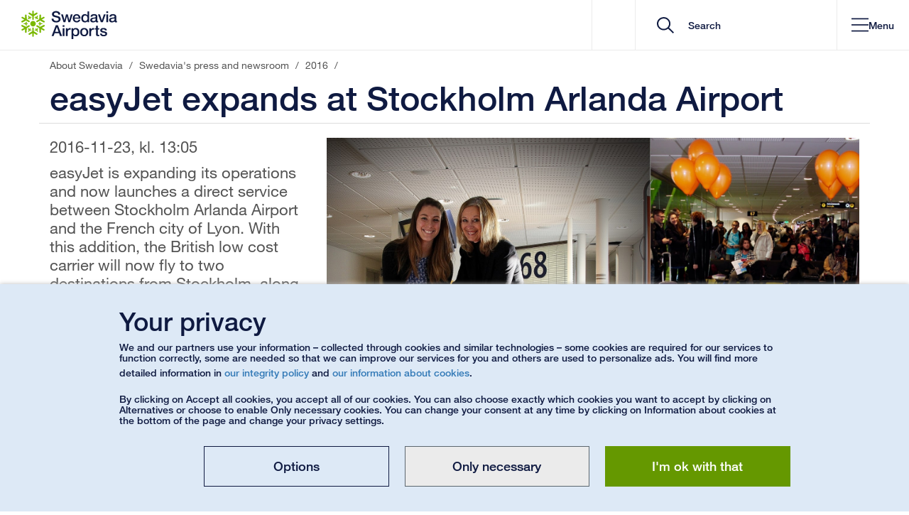

--- FILE ---
content_type: text/html; charset=utf-8
request_url: https://www.swedavia.com/about-swedavia/swedaviasnewsroom/2016/easyjet-expands-at-stockholm-arlanda-airport/
body_size: 47538
content:


<!DOCTYPE html>
<html lang="en" class=" notranslate">
<head>
    


<meta charset="utf-8"/>
<meta http-equiv="X-UA-Compatible" content="IE=edge">
<meta name="mobile-web-app-capable" content="yes">
<meta name="apple-itunes-app" content="app-id=650814839">
<meta name="google" content="notranslate"/>
<link rel="shortcut icon" href="/favicon.ico" type="image/x-icon">
<link rel="manifest" href="/manifest.json">
<link rel="icon" sizes="192x192" href="/Static/img/Icons/android-touch-icon.png">
<link rel="apple-touch-icon" href="/Static/img/Icons/apple-touch-icon.png" />
<link rel="apple-touch-icon" sizes="57x57" href="/Static/img/Icons/apple-touch-icon-57x57.png">
<link rel="apple-touch-icon" sizes="60x60" href="/Static/img/Icons/apple-touch-icon-60x60.png">
<link rel="apple-touch-icon" sizes="72x72" href="/Static/img/Icons/apple-touch-icon-72x72.png">
<link rel="apple-touch-icon" sizes="76x76" href="/Static/img/Icons/apple-touch-icon-76x76.png">
<link rel="apple-touch-icon" sizes="114x114" href="/Static/img/Icons/apple-touch-icon-114x114.png">
<link rel="apple-touch-icon" sizes="120x120" href="/Static/img/Icons/apple-touch-icon-120x120.png">
<link rel="apple-touch-icon" sizes="144x144" href="/Static/img/Icons/apple-touch-icon-144x144.png">
<link rel="apple-touch-icon" sizes="152x152" href="/Static/img/Icons/apple-touch-icon-152x152.png">
<link rel="apple-touch-icon" sizes="180x180" href="/Static/img/Icons/apple-touch-icon-180x180.png">
<link href="https://www.swedavia.com/about-swedavia/swedaviasnewsroom/2016/easyjet-expands-at-stockholm-arlanda-airport/" rel="canonical" />
    <meta name="viewport" content="width=device-width, initial-scale=1, maximum-scale=5, user-scalable=yes">
<meta name="application-name" content="easyJet expands at Stockholm Arlanda Airport | About Swedavia" />
<meta name="msapplication-TileColor" content="#FFFFFF" />
<meta name="msapplication-square70x70logo" content="/Static/img/Icons/msapplication-70x70.png" />
<meta name="msapplication-square150x150logo" content="/Static/img/Icons/msapplication-150x150.png" />
<meta name="msapplication-wide310x150logo" content="/Static/img/Icons/msapplication-310x150.png" />
<meta name="msapplication-square310x310logo" content="/Static/img/Icons/msapplication-310x310.png" />
<meta name="msvalidate.01" content="4B231092BC3EC600C869382FC5194FD7" />

<meta name="description" content="easyJet is expanding its operations and now launches a direct service between Stockholm Arlanda Airport and the French city of Lyon. With this addition, the British low cost carrier will now fly to two destinations from Stockholm, along with its existing route to Geneva. In the Summer of 2017, the airline will also start flying non-stop between Stockholm and Milan." />
<meta content="easyJet is expanding its operations and now launches a direct service between Stockholm Arlanda Airport and the French city of Lyon. With this addition, the British low cost carrier will now fly to two destinations from Stockholm, along with its existing route to Geneva. In the Summer of 2017, the airline will also start flying non-stop between Stockholm and Milan." property="og:description">
<meta content="easyJet expands at Stockholm Arlanda Airport" property="og:title">
<meta content="https://www.swedavia.com/Static/img/Icons/msapplication-310x310.png" property="og:image" />




<meta name='pageid' content='3290347' />

    <meta name="facebook-domain-verification" content="k5n4jffk29wuytrbphd06qsjnofen3" />

<title>easyJet expands at Stockholm Arlanda Airport | About Swedavia</title>
    <link rel="stylesheet" href="/bundles/site.css?v=JnziVn7jXWe5KKtBahPxoLG8I5c" />
<script>
!function(T,l,y){var S=T.location,k="script",D="instrumentationKey",C="ingestionendpoint",I="disableExceptionTracking",E="ai.device.",b="toLowerCase",w="crossOrigin",N="POST",e="appInsightsSDK",t=y.name||"appInsights";(y.name||T[e])&&(T[e]=t);var n=T[t]||function(d){var g=!1,f=!1,m={initialize:!0,queue:[],sv:"5",version:2,config:d};function v(e,t){var n={},a="Browser";return n[E+"id"]=a[b](),n[E+"type"]=a,n["ai.operation.name"]=S&&S.pathname||"_unknown_",n["ai.internal.sdkVersion"]="javascript:snippet_"+(m.sv||m.version),{time:function(){var e=new Date;function t(e){var t=""+e;return 1===t.length&&(t="0"+t),t}return e.getUTCFullYear()+"-"+t(1+e.getUTCMonth())+"-"+t(e.getUTCDate())+"T"+t(e.getUTCHours())+":"+t(e.getUTCMinutes())+":"+t(e.getUTCSeconds())+"."+((e.getUTCMilliseconds()/1e3).toFixed(3)+"").slice(2,5)+"Z"}(),iKey:e,name:"Microsoft.ApplicationInsights."+e.replace(/-/g,"")+"."+t,sampleRate:100,tags:n,data:{baseData:{ver:2}}}}var h=d.url||y.src;if(h){function a(e){var t,n,a,i,r,o,s,c,u,p,l;g=!0,m.queue=[],f||(f=!0,t=h,s=function(){var e={},t=d.connectionString;if(t)for(var n=t.split(";"),a=0;a<n.length;a++){var i=n[a].split("=");2===i.length&&(e[i[0][b]()]=i[1])}if(!e[C]){var r=e.endpointsuffix,o=r?e.location:null;e[C]="https://"+(o?o+".":"")+"dc."+(r||"services.visualstudio.com")}return e}(),c=s[D]||d[D]||"",u=s[C],p=u?u+"/v2/track":d.endpointUrl,(l=[]).push((n="SDK LOAD Failure: Failed to load Application Insights SDK script (See stack for details)",a=t,i=p,(o=(r=v(c,"Exception")).data).baseType="ExceptionData",o.baseData.exceptions=[{typeName:"SDKLoadFailed",message:n.replace(/\./g,"-"),hasFullStack:!1,stack:n+"\nSnippet failed to load ["+a+"] -- Telemetry is disabled\nHelp Link: https://go.microsoft.com/fwlink/?linkid=2128109\nHost: "+(S&&S.pathname||"_unknown_")+"\nEndpoint: "+i,parsedStack:[]}],r)),l.push(function(e,t,n,a){var i=v(c,"Message"),r=i.data;r.baseType="MessageData";var o=r.baseData;return o.message='AI (Internal): 99 message:"'+("SDK LOAD Failure: Failed to load Application Insights SDK script (See stack for details) ("+n+")").replace(/\"/g,"")+'"',o.properties={endpoint:a},i}(0,0,t,p)),function(e,t){if(JSON){var n=T.fetch;if(n&&!y.useXhr)n(t,{method:N,body:JSON.stringify(e),mode:"cors"});else if(XMLHttpRequest){var a=new XMLHttpRequest;a.open(N,t),a.setRequestHeader("Content-type","application/json"),a.send(JSON.stringify(e))}}}(l,p))}function i(e,t){f||setTimeout(function(){!t&&m.core||a()},500)}var e=function(){var n=l.createElement(k);n.src=h;var e=y[w];return!e&&""!==e||"undefined"==n[w]||(n[w]=e),n.onload=i,n.onerror=a,n.onreadystatechange=function(e,t){"loaded"!==n.readyState&&"complete"!==n.readyState||i(0,t)},n}();y.ld<0?l.getElementsByTagName("head")[0].appendChild(e):setTimeout(function(){l.getElementsByTagName(k)[0].parentNode.appendChild(e)},y.ld||0)}try{m.cookie=l.cookie}catch(p){}function t(e){for(;e.length;)!function(t){m[t]=function(){var e=arguments;g||m.queue.push(function(){m[t].apply(m,e)})}}(e.pop())}var n="track",r="TrackPage",o="TrackEvent";t([n+"Event",n+"PageView",n+"Exception",n+"Trace",n+"DependencyData",n+"Metric",n+"PageViewPerformance","start"+r,"stop"+r,"start"+o,"stop"+o,"addTelemetryInitializer","setAuthenticatedUserContext","clearAuthenticatedUserContext","flush"]),m.SeverityLevel={Verbose:0,Information:1,Warning:2,Error:3,Critical:4};var s=(d.extensionConfig||{}).ApplicationInsightsAnalytics||{};if(!0!==d[I]&&!0!==s[I]){var c="onerror";t(["_"+c]);var u=T[c];T[c]=function(e,t,n,a,i){var r=u&&u(e,t,n,a,i);return!0!==r&&m["_"+c]({message:e,url:t,lineNumber:n,columnNumber:a,error:i}),r},d.autoExceptionInstrumented=!0}return m}(y.cfg);function a(){y.onInit&&y.onInit(n)}(T[t]=n).queue&&0===n.queue.length?(n.queue.push(a),n.trackPageView({})):a()}(window,document,{src: "https://js.monitor.azure.com/scripts/b/ai.2.gbl.min.js", crossOrigin: "anonymous", cfg: { instrumentationKey:'524e98fe-15d2-4d47-8397-a1bea690de49' }});
</script>


        <script type="module" crossorigin src="/Static/Vue3/entry/importantannouncements-CxNF-aQb.js"></script>
        <script type="module" crossorigin src="/Static/Vue3/entry/parkinglistpage-Cm--GwKa.js"></script>
        <script type="module" crossorigin src="/Static/Vue3/entry/flightslisting-DHrbNMOP.js"></script>
        <script type="module" crossorigin src="/Static/Vue3/entry/searchresultpage-Dlk3H_HZ.js"></script>
        <script type="module" crossorigin src="/Static/Vue3/entry/presslistning-CEgEEnF4.js"></script>
        <script type="module" crossorigin src="/Static/Vue3/entry/cookiedisclaimer-CL44dlrE.js"></script>
        <script type="module" crossorigin src="/Static/Vue3/entry/flipcard-BlEuMR0g.js"></script>
        <script type="module" crossorigin src="/Static/Vue3/entry/mypages-BX1uLeIS.js"></script>
        <script type="module" crossorigin src="/Static/Vue3/entry/filterblock-mc09Ma8w.js"></script>
        <script type="module" crossorigin src="/Static/Vue3/entry/parkingwrapperblock-BmcHZb0v.js"></script>
        <script type="module" crossorigin src="/Static/Vue3/entry/queuetimes-CAan_67q.js"></script>
        <script type="module" crossorigin src="/Static/Vue3/entry/tabblock-61TeQrk-.js"></script>
        <script type="module" crossorigin src="/Static/Vue3/entry/pressreleasesubscriptionform-Cq1kyNiF.js"></script>
        <script type="module" crossorigin src="/Static/Vue3/entry/airtrafficfeescalculator-B32hGyzG.js"></script>
        <script type="module" crossorigin src="/Static/Vue3/entry/linksectionblock-DoZ8NcJv.js"></script>
        <script type="module" crossorigin src="/Static/Vue3/entry/parkingmappopover-CH3gooda.js"></script>
        <script type="module" crossorigin src="/Static/Vue3/entry/parkingprebooking-C7KkaGa6.js"></script>
        <script type="module" crossorigin src="/Static/Vue3/entry/quicksearch-Crf3r1TP.js"></script>
        <script type="module" crossorigin src="/Static/Vue3/entry/socialmediabanner-B9btWLwf.js"></script>
        <script type="module" crossorigin src="/Static/Vue3/entry/destinationswrapperblock-BB422MJS.js"></script>
        <script type="module" crossorigin src="/Static/Vue3/entry/rfblist-BlCdlVGX.js"></script>
        <script type="module" crossorigin src="/Static/Vue3/entry/mapsindoorpoimap-DoyYgT0j.js"></script>
        <script type="module" crossorigin src="/Static/Vue3/entry/businfo-Dxi9j-x9.js"></script>
        <script type="module" crossorigin src="/Static/Vue3/entry/medialistning-D5_zA5mw.js"></script>
        <script type="module" crossorigin src="/Static/Vue3/entry/mapsindoorblock-CQmi1h6f.js"></script>
        <script type="module" crossorigin src="/Static/Vue3/entry/destinationslisting-B7hdoqJz.js"></script>
        <script type="module" crossorigin src="/Static/Vue3/entry/datetimerangeblockelement-Yw9IMOSL.js"></script>
        <script type="module" crossorigin src="/Static/Vue3/entry/destinationsdirectory-DrALszPi.js"></script>
        <script type="module" crossorigin src="/Static/Vue3/entry/parkingmanageprebooking-78Mu8A06.js"></script>
        <script type="module" crossorigin src="/Static/Vue3/entry/quiz-CpFI98Lq.js"></script>
        <script type="module" crossorigin src="/Static/Vue3/entry/jobadslisting-Chxzyzo1.js"></script>
        <script type="module" crossorigin src="/Static/Vue3/entry/slotadvicebloc-D7gRQZvl.js"></script>
        <script type="module" crossorigin src="/Static/Vue3/entry/airportselector-DdKc84BD.js"></script>
        <script type="module" crossorigin src="/Static/Vue3/entry/modalblock-DZ2z3df3.js"></script>
        <script type="module" crossorigin src="/Static/Vue3/entry/googlemapsblock-CktxeAzS.js"></script>
    
<link rel='stylesheet' href="/bundles/Vue3CssBundle.css?v=-AtWTGoBayXxUBejvek_j9gbToQ">


    
</head>

<body data-airportiatacode="SWEDAVIA"
      data-airporticaocode="SWEDAVIA"

      data-is-mobile-context=""
      data-is-mobile-darkmode="False"
      id="PressPage"
      class="">

    

    <a href="#MainContent" id="MainContentNavigator" accesskey="S" title="Go to content" tabindex="0" aria-label="Go to content">Go to content</a>
<a href="/about-swedavia/" accesskey="1" title="Go to startpage" tabindex="-1" aria-label="Go to startpage"></a>

        <a href="/about-swedavia/contact/" aria-label="Go to contact" accesskey="5" title="Go to contact" tabindex="-1"></a>
<div id="Body" class="">

<div id="v__importantannouncements"></div>


<header id="header" class="
    
    
    
">

        <div class="headerItems">
            

    <nav id="MobileMenu" aria-label="header navigation mobile" ng-cloak>
        <div id="MobileMenuContainer">

            <div class="startAndClose">
                <div class="startpage-cell visible-xs">
                    <div class="startpage-link">

        <svg xmlns="http://www.w3.org/2000/svg" width="25" height="28" viewBox="0 0 25 28" fill="none">
            <path fill-rule="evenodd" clip-rule="evenodd" d="M15.1239 13.7714C15.1239 15.3735 13.8283 16.6722 12.2295 16.6722C10.632 16.6722 9.33594 15.3735 9.33594 13.7714C9.33594 12.1703 10.632 10.8711 12.2295 10.8711C13.8283 10.8711 15.1239 12.1703 15.1239 13.7714Z" fill="#0F1A41" />
            <path fill-rule="evenodd" clip-rule="evenodd" d="M16.7691 2.37774C16.8522 2.50887 16.9145 2.67435 16.9145 2.86935V2.88629C16.9145 3.12435 16.7836 3.39823 16.5286 3.555L13.0329 5.79242V8.93468V8.94774C13.0329 9.20129 12.9069 9.42919 12.7379 9.5521C12.5703 9.67742 12.3873 9.71952 12.2246 9.72145C12.0618 9.71952 11.8803 9.67742 11.7127 9.5521C11.5422 9.42823 11.4181 9.20129 11.4181 8.94677V8.93613V8.93419V5.79242L7.92389 3.555C7.66554 3.39726 7.53516 3.12339 7.53516 2.88532V2.87177V2.86839C7.5366 2.67435 7.59697 2.50887 7.68147 2.37581C7.80896 2.17935 8.04365 1.96984 8.39278 1.96161H8.40051H8.40196C8.55359 1.96161 8.71149 2.01 8.85153 2.1L11.4181 3.74274V0.795484V0.78629V0.790645C11.4162 0.781936 11.4181 0.776129 11.4181 0.776129V0.772742C11.4181 0.518226 11.5442 0.29129 11.7127 0.167419C11.8803 0.0420968 12.0618 0.000483871 12.226 0C12.3873 0.000483871 12.5703 0.0420968 12.7379 0.167419C12.9069 0.29129 13.0329 0.518226 13.0329 0.772742V0.78629V3.74274L15.5991 2.10097C15.7396 2.01 15.897 1.96161 16.0486 1.96161H16.0535C16.404 1.96742 16.6416 2.17935 16.7691 2.37677V2.37774Z" fill="#0F1A41" />
            <path fill-rule="evenodd" clip-rule="evenodd" d="M4.65008 4.13183C4.80605 4.1265 4.97845 4.15409 5.14891 4.25086C5.15229 4.25328 5.15712 4.2557 5.1634 4.25909C5.36911 4.3786 5.53958 4.62925 5.5473 4.92973L5.73418 9.08086L8.45 10.6525C8.45338 10.6539 8.45627 10.6559 8.4611 10.6588C8.6813 10.7865 8.81362 11.0086 8.83583 11.2171C8.86143 11.4257 8.80541 11.6042 8.72428 11.7475C8.64316 11.8868 8.51567 12.0238 8.32444 12.1065C8.13128 12.1921 7.87293 12.1873 7.65322 12.0605C7.64839 12.0581 7.64356 12.0552 7.64356 12.0552L7.64211 12.0542L4.92726 10.4841L1.24517 12.3968C0.980542 12.541 0.679215 12.5183 0.472052 12.3992C0.467223 12.3949 0.460945 12.393 0.457565 12.3901C0.290482 12.2923 0.178933 12.1554 0.105533 12.0175C-0.00118758 11.8075 -0.06493 11.4997 0.104084 11.193C0.105533 11.1886 0.106981 11.1867 0.106981 11.1867V11.1862V11.1847C0.183762 11.0536 0.303038 10.9399 0.451287 10.8639L3.15503 9.45925L0.607746 7.98489L0.599537 7.98005L0.602917 7.98199C0.596639 7.9786 0.589879 7.9757 0.58843 7.97328C0.368712 7.84602 0.234466 7.62247 0.212253 7.41489C0.188591 7.20634 0.242675 7.02779 0.323802 6.88505C0.406861 6.7457 0.532414 6.60731 0.725573 6.52457C0.9168 6.44038 1.17515 6.44376 1.3968 6.57102C1.3997 6.57344 1.40453 6.57634 1.40791 6.57876L3.96292 8.05602L3.82577 5.00957C3.81805 4.84167 3.85475 4.68054 3.93104 4.54892C3.93298 4.54457 3.93442 4.54215 3.93298 4.54554C4.11455 4.24263 4.41587 4.14344 4.65008 4.13086V4.13183Z" fill="#0F1A41" />
            <path fill-rule="evenodd" clip-rule="evenodd" d="M0.10709 15.5255C0.179042 15.3886 0.290591 15.2512 0.459605 15.1539C0.462502 15.151 0.467331 15.1486 0.473609 15.1452C0.679323 15.0262 0.9821 15.002 1.24528 15.1467L4.92592 17.0604L7.64222 15.4883C7.64512 15.4878 7.6485 15.4859 7.65332 15.483C7.87304 15.3552 8.13139 15.3518 8.32262 15.4365C8.5153 15.5188 8.64278 15.6567 8.72584 15.7984C8.80552 15.9393 8.86153 16.1178 8.83594 16.3254C8.81373 16.5354 8.67997 16.758 8.45976 16.8852C8.45493 16.8881 8.45011 16.8905 8.45011 16.8905H8.44866L5.73381 18.4626L5.54741 22.6118C5.53968 22.9157 5.36874 23.1649 5.16158 23.2854C5.15675 23.2883 5.15192 23.2907 5.14709 23.2926C4.97856 23.3889 4.80616 23.418 4.64826 23.4122C4.41598 23.3996 4.11755 23.3014 3.93598 23.0028C3.9326 22.998 3.93115 22.996 3.93115 22.996V22.9955V22.9946C3.85486 22.8634 3.81816 22.7023 3.82588 22.5354L3.96302 19.487L1.41574 20.9614L1.40802 20.9647L1.41091 20.9628C1.40463 20.9676 1.39836 20.9701 1.39643 20.9715C1.17526 21.0993 0.91546 21.1036 0.725681 21.0175C0.532522 20.9352 0.406969 20.7978 0.322462 20.657C0.242784 20.5147 0.188217 20.3367 0.212362 20.1291C0.234575 19.9201 0.368337 19.697 0.588538 19.5702C0.591436 19.5678 0.596265 19.5649 0.599645 19.5625L3.15465 18.0857L0.452844 16.6801C0.303146 16.6036 0.183388 16.4909 0.10709 16.3588C0.10371 16.3544 0.10371 16.3515 0.105641 16.3544C-0.0653043 16.0476 -0.00156191 15.736 0.105641 15.5265L0.10709 15.5255Z" fill="#0F1A41" />
            <path fill-rule="evenodd" clip-rule="evenodd" d="M7.68586 25.1665C7.6028 25.0353 7.54051 24.8703 7.53906 24.6753V24.6584C7.54051 24.4199 7.66993 24.1465 7.92635 23.9892L11.422 21.7523V18.6091V18.597C11.422 18.3429 11.5466 18.1155 11.7156 17.9926C11.8847 17.8663 12.0662 17.8247 12.2304 17.8242C12.3912 17.8247 12.5747 17.8673 12.7423 17.9926C12.9127 18.1165 13.0368 18.3429 13.0368 18.5979V18.6091V18.6105V21.7523L16.5311 23.9892C16.7894 24.1465 16.9184 24.4199 16.9198 24.6594C16.9198 24.6666 16.9198 24.6715 16.9184 24.6763C16.9184 24.8703 16.8561 25.0353 16.7735 25.1679C16.646 25.3653 16.4099 25.5744 16.0622 25.5826H16.0545H16.053C15.9014 25.5826 15.7435 25.5357 15.6034 25.4442L13.0368 23.801V26.7492V26.7579V26.7541V26.7686V26.7724C13.0368 27.0274 12.9108 27.2539 12.7423 27.3768C12.5747 27.5026 12.3912 27.5437 12.229 27.5457C12.0662 27.5437 11.8847 27.5026 11.7171 27.3768C11.5466 27.2534 11.422 27.0265 11.422 26.7724V26.7579V23.801L8.85592 25.4437C8.7154 25.5347 8.55798 25.5826 8.4049 25.5826H8.40007C8.04948 25.5768 7.81335 25.3663 7.68586 25.1674V25.1665Z" fill="#0F1A41" />
            <path fill-rule="evenodd" clip-rule="evenodd" d="M19.7999 23.4124C19.6454 23.4172 19.4716 23.3892 19.3026 23.2929C19.2977 23.29 19.2929 23.2871 19.2881 23.2846C19.0828 23.1646 18.9104 22.914 18.9027 22.6121L18.7178 18.4634L15.9995 16.8908C15.9981 16.8893 15.9952 16.8879 15.9904 16.8855C15.7702 16.7577 15.6379 16.5346 15.6156 16.3271C15.59 16.1185 15.6461 15.9395 15.7257 15.7967C15.8083 15.6564 15.9344 15.519 16.1275 15.4367C16.3202 15.3511 16.5785 15.3564 16.7983 15.4832C16.8031 15.4861 16.8079 15.4885 16.8094 15.4895L19.5242 17.0596L23.2049 15.1469C23.4709 15.0022 23.7723 15.0259 23.978 15.145C23.9842 15.1488 23.9891 15.1513 23.9939 15.1542C24.1595 15.2514 24.2725 15.3879 24.3459 15.5267C24.4512 15.7363 24.515 16.044 24.3474 16.3503C24.3459 16.3561 24.3445 16.3571 24.3445 16.3571V16.3585L24.343 16.36C24.2677 16.4901 24.147 16.6038 23.9987 16.6793L21.295 18.085L23.8437 19.5584L23.8519 19.5627L23.8471 19.5613C23.8548 19.5642 23.8597 19.5685 23.863 19.5705C24.0832 19.6982 24.217 19.9208 24.2378 20.1284C24.2634 20.3379 24.2073 20.515 24.1277 20.6582C24.0446 20.7975 23.9171 20.9355 23.7259 21.0187C23.5332 21.1038 23.2749 21.099 23.0547 20.9717C23.0518 20.9693 23.0469 20.9679 23.0436 20.9645L20.4886 19.4872L20.6238 22.5337C20.6334 22.7016 20.5967 22.8622 20.5204 22.9958C20.517 22.9987 20.5156 23.0011 20.517 22.9987C20.3369 23.2996 20.0356 23.4003 19.8014 23.4124H19.7999Z" fill="#0F1A41" />
            <path fill-rule="evenodd" clip-rule="evenodd" d="M24.3446 12.0187C24.2712 12.1561 24.1596 12.2925 23.9926 12.3917C23.9892 12.3941 23.9844 12.3956 23.9781 12.399C23.7724 12.518 23.4696 12.5417 23.205 12.3971L19.5243 10.4838L16.808 12.0559C16.808 12.0559 16.8032 12.0593 16.7984 12.0617C16.5786 12.189 16.3188 12.1929 16.1276 12.1082C15.9364 12.025 15.8084 11.8875 15.7258 11.7472C15.6447 11.605 15.5901 11.4259 15.6157 11.2183C15.638 11.0083 15.7703 10.7867 15.9905 10.6585C15.9953 10.6561 16.0001 10.6537 16.0001 10.6537L16.0016 10.6532L18.7159 9.08157L18.9028 4.93141C18.9105 4.62899 19.0829 4.37931 19.2882 4.25931C19.2949 4.25544 19.2998 4.25302 19.3027 4.25157C19.4717 4.15479 19.6455 4.12576 19.8015 4.13157C20.0362 4.14415 20.3341 4.24286 20.5157 4.54189C20.5191 4.54624 20.5191 4.5477 20.5191 4.5477V4.54866C20.5191 4.54866 20.5191 4.54915 20.5205 4.54915C20.5954 4.68028 20.634 4.84141 20.6258 5.00834L20.4887 8.05673L23.0359 6.58334L23.0441 6.57947L23.0408 6.58189C23.047 6.5756 23.0519 6.57318 23.0553 6.57173C23.275 6.44447 23.5348 6.44108 23.726 6.52576C23.9172 6.60899 24.0447 6.74641 24.1278 6.88624C24.2074 7.0285 24.2635 7.20802 24.2379 7.4156C24.2157 7.62366 24.0833 7.84673 23.8631 7.97399C23.8602 7.97592 23.8554 7.97834 23.8506 7.98076L21.2951 9.45947L23.9969 10.8637C24.1471 10.9406 24.2683 11.0533 24.3446 11.1854C24.346 11.1898 24.348 11.1922 24.346 11.1898C24.517 11.498 24.4513 11.8082 24.3446 12.0182V12.0187Z" fill="#0F1A41" />
            <path fill-rule="evenodd" clip-rule="evenodd" d="M18.8577 11.8098C18.7891 11.8538 18.7302 11.9109 18.6809 11.9937C18.6775 11.9985 18.6742 12.0038 18.6713 12.0087C18.5979 12.1369 18.5897 12.3537 18.6949 12.5071L19.1923 13.2871H18.3076C18.1338 13.2803 17.9585 13.3964 17.8967 13.5213C17.8455 13.6113 17.8296 13.695 17.8281 13.7748C17.8296 13.9108 17.8774 14.0859 18.0652 14.203C18.1386 14.2466 18.2265 14.2674 18.3096 14.2664H19.1923L18.6969 15.0459C18.6901 15.0551 18.6872 15.0619 18.6824 15.0687C18.6027 15.1998 18.5979 15.375 18.6491 15.494C18.6983 15.6145 18.7746 15.69 18.8577 15.7437C18.8721 15.7538 18.8784 15.7563 18.8784 15.7563C18.9629 15.8046 19.0682 15.839 19.2005 15.825C19.3309 15.8143 19.4792 15.7253 19.5574 15.5975L20.4053 14.2674H21.574C21.7507 14.2727 21.9231 14.1575 21.9868 14.0327C22.0346 13.9446 22.0535 13.8585 22.0535 13.7729C22.0535 13.6442 22.0057 13.4671 21.8164 13.3504C21.7444 13.3079 21.657 13.2866 21.5725 13.2871H20.4053L19.5574 11.9574C19.5144 11.8892 19.454 11.8287 19.3835 11.79C19.1715 11.6738 18.9789 11.7329 18.8577 11.8098Z" fill="#0F1A41" />
            <path fill-rule="evenodd" clip-rule="evenodd" d="M13.8443 7.03691C13.8477 7.11675 13.868 7.19804 13.9143 7.28078C13.9177 7.2861 13.9211 7.29191 13.924 7.29627C13.9974 7.42449 14.1809 7.5411 14.3673 7.52514L15.2886 7.48352L14.8468 8.25094C14.7531 8.39998 14.7671 8.60901 14.8439 8.72514C14.8965 8.81417 14.9603 8.8703 15.0288 8.91143C15.1467 8.9782 15.322 9.02514 15.518 8.91965C15.5914 8.87707 15.6518 8.81223 15.6933 8.74062L16.1366 7.97369L16.562 8.79433C16.5669 8.80352 16.5702 8.80981 16.5731 8.81659C16.6465 8.95207 16.7962 9.04401 16.9242 9.05901C17.0531 9.07643 17.1565 9.04885 17.2444 9.00336C17.2603 8.99514 17.2651 8.99175 17.2651 8.99175C17.3496 8.94191 17.4322 8.86836 17.4868 8.74691C17.5423 8.62739 17.5409 8.45369 17.4675 8.32352L16.7422 6.92127L17.3274 5.90756C17.4197 5.75756 17.4071 5.54901 17.3303 5.43191C17.2796 5.3453 17.2139 5.28675 17.1391 5.24465C17.0275 5.17933 16.8523 5.13239 16.6562 5.23836C16.5828 5.27901 16.5205 5.34481 16.4795 5.41885L15.8956 6.43159L14.3209 6.50272C14.2412 6.50562 14.1582 6.52739 14.0896 6.56901C13.8844 6.6953 13.838 6.89223 13.8443 7.03691Z" fill="#0F1A41" />
            <path fill-rule="evenodd" clip-rule="evenodd" d="M7.21561 8.99921C7.28756 9.03598 7.3653 9.05921 7.46285 9.05921L7.47396 9.06018C7.62703 9.06018 7.81826 8.95953 7.89939 8.79018L8.3253 7.97002L8.76667 8.73647C8.8478 8.89131 9.03613 8.98373 9.17472 8.97598C9.27661 8.97598 9.35822 8.94744 9.42824 8.90921C9.54462 8.8405 9.67355 8.71131 9.67983 8.48873C9.67983 8.40405 9.65472 8.31744 9.61319 8.24631L9.17134 7.47889L10.0927 7.52002H10.1183C10.2728 7.52437 10.4259 7.44115 10.5041 7.33711C10.5824 7.23405 10.6109 7.1305 10.6157 7.03179V7.00808C10.6142 6.90986 10.5935 6.80098 10.5152 6.69357C10.4404 6.58518 10.2888 6.5005 10.1391 6.49808L8.56434 6.42647L7.98051 5.41228C7.89794 5.25695 7.71154 5.16502 7.57102 5.17228C7.47058 5.17324 7.388 5.19937 7.31315 5.24292C7.20305 5.30776 7.07363 5.43744 7.06736 5.6605C7.06736 5.74469 7.0915 5.83131 7.13448 5.90389L7.71782 6.91663L6.99251 8.31744C6.95581 8.38905 6.93359 8.47131 6.93359 8.5526C6.93987 8.79453 7.08812 8.93292 7.21561 8.99921Z" fill="#0F1A41" />
            <path fill-rule="evenodd" clip-rule="evenodd" d="M5.59425 15.7359C5.66137 15.6914 5.72174 15.6343 5.77099 15.552C5.77437 15.5472 5.77582 15.5409 5.7792 15.5361C5.85405 15.4083 5.86226 15.1925 5.75506 15.0382L5.2596 14.2582H6.14234C6.31811 14.2649 6.49147 14.1483 6.55377 14.024C6.60496 13.9345 6.62089 13.8503 6.62234 13.7704C6.62089 13.6349 6.57453 13.4593 6.38669 13.3422C6.31135 13.2991 6.2254 13.2783 6.14234 13.2788H5.25767L5.75506 12.4993C5.76133 12.4901 5.76471 12.4833 5.76809 12.477C5.84922 12.3454 5.85405 12.1703 5.80286 12.0512C5.75361 11.9307 5.67731 11.8553 5.59425 11.8011C5.57976 11.7924 5.57349 11.7895 5.57349 11.7895C5.48898 11.7406 5.38371 11.7062 5.25139 11.7198C5.12101 11.7309 4.97083 11.8195 4.89453 11.9472L4.04657 13.2783H2.87795C2.70121 13.272 2.52882 13.3882 2.46508 13.5125C2.41582 13.6006 2.39844 13.6867 2.39844 13.7724C2.39844 13.9011 2.44624 14.0782 2.63409 14.1953C2.70749 14.2374 2.79538 14.2591 2.87795 14.2582H4.04657L4.89453 15.5878C4.93751 15.6561 4.99642 15.7161 5.06838 15.7567C5.28037 15.8709 5.47304 15.8128 5.59425 15.7359Z" fill="#0F1A41" />
            <path fill-rule="evenodd" clip-rule="evenodd" d="M10.6113 20.5078C10.6065 20.4279 10.5877 20.3467 10.5413 20.2634C10.5379 20.2586 10.535 20.2533 10.5317 20.2479C10.4583 20.1197 10.2748 20.0041 10.0884 20.0196L9.16554 20.0612L9.60883 19.2933C9.70107 19.1452 9.68658 18.9352 9.61173 18.8196C9.5591 18.73 9.49535 18.6749 9.42678 18.6342C9.30896 18.5675 9.13366 18.52 8.93761 18.625C8.86421 18.6676 8.80191 18.732 8.76087 18.8046L8.31902 19.572L7.89358 18.7499C7.88876 18.7412 7.88537 18.7344 7.88055 18.7276C7.80763 18.5926 7.65938 18.5017 7.53189 18.4857C7.40248 18.4683 7.29914 18.4963 7.2098 18.5418C7.19531 18.5496 7.18904 18.5529 7.18904 18.5529C7.10453 18.6028 7.02147 18.6763 6.96884 18.7978C6.9133 18.9168 6.91475 19.091 6.9867 19.2212L7.71346 20.6234L7.12867 21.6371C7.03596 21.7867 7.04851 21.9952 7.12529 22.1123C7.17648 22.1999 7.24167 22.2575 7.31507 22.3C7.42662 22.3649 7.60336 22.4123 7.79942 22.3068C7.87137 22.2652 7.93511 22.1999 7.97664 22.1268L8.55998 21.1131L10.1333 21.0429C10.2129 21.0386 10.2955 21.0168 10.366 20.9762C10.5698 20.8494 10.6162 20.6525 10.6113 20.5078Z" fill="#0F1A41" />
            <path fill-rule="evenodd" clip-rule="evenodd" d="M17.2367 18.5458C17.1652 18.5091 17.085 18.4853 16.9894 18.4844H16.972C16.8252 18.4844 16.6326 18.5845 16.5543 18.7549L16.1274 19.5745L15.6856 18.8076C15.6045 18.6528 15.4161 18.5608 15.2775 18.5681C15.1742 18.5691 15.0945 18.5971 15.024 18.6363C14.9076 18.7045 14.7787 18.8328 14.7724 19.0553C14.7724 19.141 14.798 19.2261 14.8391 19.2987L15.2809 20.0657L14.3596 20.0241H14.3325C14.1794 20.0197 14.0264 20.1029 13.9481 20.2065C13.8685 20.3105 13.8414 20.4136 13.8366 20.5118C13.8351 20.5302 13.8366 20.536 13.8366 20.536C13.8366 20.6342 13.8588 20.7426 13.937 20.8505C14.0119 20.9594 14.1635 21.0441 14.3132 21.0465L15.8865 21.1176L16.4718 22.1318C16.5543 22.2871 16.7407 22.38 16.8798 22.3718C16.9817 22.3718 17.0647 22.3442 17.1381 22.3011C17.2497 22.2363 17.3786 22.1066 17.3849 21.8841C17.3849 21.8003 17.3612 21.7132 17.3183 21.6402L16.733 20.6279L17.4598 19.2257C17.4965 19.155 17.5187 19.0728 17.5187 18.9924C17.5109 18.7505 17.3641 18.6121 17.2367 18.5458Z" fill="#0F1A41" />
        </svg>


                            <a href="/about-swedavia/">
                                Startpage
                            </a>
                    </div>
                </div>
                <div class="mainMenuClose SELEN-MenuMobileCloseMenu headerItems__item" id="MainMenuClose">
                    <div class="mainMenuCloseContainer SELEN-MenuMobileOpenMenu" aria-expanded="false" role="button" tabindex="0">
                        <span class="mainMenuCloseIcon icon icon-close"></span><strong class="mainMenuCloseText">Close</strong>
                    </div>
                </div>

            </div>

            <div id="MobileMenuAccordion" class="mobileMenuAccordion" role="tabpanel">
                    <div class="mobileMenuItem col-xs-12 js-mobileMenuItem " data-toggle="collapse" data-parent="#MobileMenuAccordion" data-target="#mobileSubMenuItems0">
                        <div class="mobileMainMenuItem row SELEN-MenuMobileItem" role="button" tabindex="0">
                            <div class="col-xs-10 no-gutter SELEN-MenuMobileSelectTopLevelOption mobileMainMenuItemName">
                                <div class="MainMenu-text">
                                    <span>Aviation business</span>
                                </div>
                            </div>
                            <div class="col-xs-2 mobileMenuItemIcon no-gutter SELEN-MenuMobileOpenTopLevelOption">
                                <div class="MainMenu-icon">
                                    
        <svg xmlns="http://www.w3.org/2000/svg" width="12" height="7" viewBox="0 0 12 7">
            <g fill="#0F1A41" fill-rule="evenodd">
                <path d="M6 6.667l.509-.458L12 1.257 10.983 0 6 4.494 1.017 0 0 1.257 5.491 6.21z" />
                <path d="M6 6.667l.509-.458L12 1.257 10.983 0 6 4.494 1.017 0 0 1.257 5.491 6.21z" />
            </g>
        </svg>



                                </div>
                            </div>
                        </div>
                        <div class="row">
                            <div class="mobileSubMenuItems collapse" id="mobileSubMenuItems0">
                                    <a class="mobileSubMenuItem SELEN-MenuMobileSelectSecLevelOption" target="_self" href="/about-swedavia/aviation-business/">
                                        <div class="subMenuItem-cell ">
                                            <span>Aviation Business</span>
                                        </div>
                                    </a>
                                    <a class="mobileSubMenuItem SELEN-MenuMobileSelectSecLevelOption" target="_self" href="/about-swedavia/airport-charges/">
                                        <div class="subMenuItem-cell ">
                                            <span>Airport Charges</span>
                                        </div>
                                    </a>
                                    <a class="mobileSubMenuItem SELEN-MenuMobileSelectSecLevelOption" target="_self" href="/about-swedavia/incentive-programme-and-discounts2/">
                                        <div class="subMenuItem-cell ">
                                            <span>Incentive programme and discounts</span>
                                        </div>
                                    </a>
                                    <a class="mobileSubMenuItem SELEN-MenuMobileSelectSecLevelOption" target="_self" href="/about-swedavia/air-cargo/">
                                        <div class="subMenuItem-cell ">
                                            <span>Air Cargo</span>
                                        </div>
                                    </a>
                                    <a class="mobileSubMenuItem SELEN-MenuMobileSelectSecLevelOption" target="_self" href="/about-swedavia/contact-aviation-business/">
                                        <div class="subMenuItem-cell ">
                                            <span>Contact Aviation Business</span>
                                        </div>
                                    </a>
                                    <a class="mobileSubMenuItem SELEN-MenuMobileSelectSecLevelOption" target="_self" href="/about-swedavia/ground-handling-agents/">
                                        <div class="subMenuItem-cell ">
                                            <span>Ground handling agents</span>
                                        </div>
                                    </a>
                            </div>
                        </div>
                    </div>
                    <div class="mobileMenuItem col-xs-12 js-mobileMenuItem " data-toggle="collapse" data-parent="#MobileMenuAccordion" data-target="#mobileSubMenuItems1">
                        <div class="mobileMainMenuItem row SELEN-MenuMobileItem" role="button" tabindex="0">
                            <div class="col-xs-10 no-gutter SELEN-MenuMobileSelectTopLevelOption mobileMainMenuItemName">
                                <div class="MainMenu-text">
                                    <span>Swedavia Advertising</span>
                                </div>
                            </div>
                            <div class="col-xs-2 mobileMenuItemIcon no-gutter SELEN-MenuMobileOpenTopLevelOption">
                                <div class="MainMenu-icon">
                                    
        <svg xmlns="http://www.w3.org/2000/svg" width="12" height="7" viewBox="0 0 12 7">
            <g fill="#0F1A41" fill-rule="evenodd">
                <path d="M6 6.667l.509-.458L12 1.257 10.983 0 6 4.494 1.017 0 0 1.257 5.491 6.21z" />
                <path d="M6 6.667l.509-.458L12 1.257 10.983 0 6 4.494 1.017 0 0 1.257 5.491 6.21z" />
            </g>
        </svg>



                                </div>
                            </div>
                        </div>
                        <div class="row">
                            <div class="mobileSubMenuItems collapse" id="mobileSubMenuItems1">
                                    <a class="mobileSubMenuItem SELEN-MenuMobileSelectSecLevelOption" target="_self" href="/about-swedavia/swedavia-advertising/">
                                        <div class="subMenuItem-cell ">
                                            <span>Swedavia Advertising</span>
                                        </div>
                                    </a>
                            </div>
                        </div>
                    </div>
                    <div class="mobileMenuItem col-xs-12 js-mobileMenuItem " data-toggle="collapse" data-parent="#MobileMenuAccordion" data-target="#mobileSubMenuItems2">
                        <div class="mobileMainMenuItem row SELEN-MenuMobileItem" role="button" tabindex="0">
                            <div class="col-xs-10 no-gutter SELEN-MenuMobileSelectTopLevelOption mobileMainMenuItemName">
                                <div class="MainMenu-text">
                                    <span>Properties &amp; premises</span>
                                </div>
                            </div>
                            <div class="col-xs-2 mobileMenuItemIcon no-gutter SELEN-MenuMobileOpenTopLevelOption">
                                <div class="MainMenu-icon">
                                    
        <svg xmlns="http://www.w3.org/2000/svg" width="12" height="7" viewBox="0 0 12 7">
            <g fill="#0F1A41" fill-rule="evenodd">
                <path d="M6 6.667l.509-.458L12 1.257 10.983 0 6 4.494 1.017 0 0 1.257 5.491 6.21z" />
                <path d="M6 6.667l.509-.458L12 1.257 10.983 0 6 4.494 1.017 0 0 1.257 5.491 6.21z" />
            </g>
        </svg>



                                </div>
                            </div>
                        </div>
                        <div class="row">
                            <div class="mobileSubMenuItems collapse" id="mobileSubMenuItems2">
                                    <a class="mobileSubMenuItem SELEN-MenuMobileSelectSecLevelOption" target="_self" href="/about-swedavia/city-development/">
                                        <div class="subMenuItem-cell ">
                                            <span>City development</span>
                                        </div>
                                    </a>
                                    <a class="mobileSubMenuItem SELEN-MenuMobileSelectSecLevelOption" target="_self" href="/about-swedavia/commercial-management/">
                                        <div class="subMenuItem-cell ">
                                            <span>Commercial management</span>
                                        </div>
                                    </a>
                                    <a class="mobileSubMenuItem SELEN-MenuMobileSelectSecLevelOption" target="_self" href="/about-swedavia/property-development/">
                                        <div class="subMenuItem-cell ">
                                            <span>Property development</span>
                                        </div>
                                    </a>
                                    <a class="mobileSubMenuItem SELEN-MenuMobileSelectSecLevelOption" target="_self" href="/about-swedavia/contact--properties-and-premises/">
                                        <div class="subMenuItem-cell ">
                                            <span>Contact  Properties and premises</span>
                                        </div>
                                    </a>
                                    <a class="mobileSubMenuItem SELEN-MenuMobileSelectSecLevelOption" target="_self" href="/about-swedavia/airport-telecom/">
                                        <div class="subMenuItem-cell ">
                                            <span>Airport Telecom</span>
                                        </div>
                                    </a>
                                    <a class="mobileSubMenuItem SELEN-MenuMobileSelectSecLevelOption" target="_self" href="/about-swedavia/establishrestaurantshop/">
                                        <div class="subMenuItem-cell ">
                                            <span>Establish a restaurant or shop</span>
                                        </div>
                                    </a>
                                    <a class="mobileSubMenuItem SELEN-MenuMobileSelectSecLevelOption" target="_self" href="/about-swedavia/mf-energi/">
                                        <div class="subMenuItem-cell ">
                                            <span>Swedavia Energi</span>
                                        </div>
                                    </a>
                            </div>
                        </div>
                    </div>
                    <div class="mobileMenuItem col-xs-12 js-mobileMenuItem " data-toggle="collapse" data-parent="#MobileMenuAccordion" data-target="#mobileSubMenuItems3">
                        <div class="mobileMainMenuItem row SELEN-MenuMobileItem" role="button" tabindex="0">
                            <div class="col-xs-10 no-gutter SELEN-MenuMobileSelectTopLevelOption mobileMainMenuItemName">
                                <div class="MainMenu-text">
                                    <span>Other services</span>
                                </div>
                            </div>
                            <div class="col-xs-2 mobileMenuItemIcon no-gutter SELEN-MenuMobileOpenTopLevelOption">
                                <div class="MainMenu-icon">
                                    
        <svg xmlns="http://www.w3.org/2000/svg" width="12" height="7" viewBox="0 0 12 7">
            <g fill="#0F1A41" fill-rule="evenodd">
                <path d="M6 6.667l.509-.458L12 1.257 10.983 0 6 4.494 1.017 0 0 1.257 5.491 6.21z" />
                <path d="M6 6.667l.509-.458L12 1.257 10.983 0 6 4.494 1.017 0 0 1.257 5.491 6.21z" />
            </g>
        </svg>



                                </div>
                            </div>
                        </div>
                        <div class="row">
                            <div class="mobileSubMenuItems collapse" id="mobileSubMenuItems3">
                                    <a class="mobileSubMenuItem SELEN-MenuMobileSelectSecLevelOption" target="_self" href="/about-swedavia/conferences/">
                                        <div class="subMenuItem-cell ">
                                            <span>Conferences</span>
                                        </div>
                                    </a>
                            </div>
                        </div>
                    </div>
                    <div class="mobileMenuItem col-xs-12 js-mobileMenuItem " data-toggle="collapse" data-parent="#MobileMenuAccordion" data-target="#mobileSubMenuItems4">
                        <div class="mobileMainMenuItem row SELEN-MenuMobileItem" role="button" tabindex="0">
                            <div class="col-xs-10 no-gutter SELEN-MenuMobileSelectTopLevelOption mobileMainMenuItemName">
                                <div class="MainMenu-text">
                                    <span>Careers</span>
                                </div>
                            </div>
                            <div class="col-xs-2 mobileMenuItemIcon no-gutter SELEN-MenuMobileOpenTopLevelOption">
                                <div class="MainMenu-icon">
                                    
        <svg xmlns="http://www.w3.org/2000/svg" width="12" height="7" viewBox="0 0 12 7">
            <g fill="#0F1A41" fill-rule="evenodd">
                <path d="M6 6.667l.509-.458L12 1.257 10.983 0 6 4.494 1.017 0 0 1.257 5.491 6.21z" />
                <path d="M6 6.667l.509-.458L12 1.257 10.983 0 6 4.494 1.017 0 0 1.257 5.491 6.21z" />
            </g>
        </svg>



                                </div>
                            </div>
                        </div>
                        <div class="row">
                            <div class="mobileSubMenuItems collapse" id="mobileSubMenuItems4">
                                    <a class="mobileSubMenuItem SELEN-MenuMobileSelectSecLevelOption" target="_self" href="/about-swedavia/Job-openings-with-our-partners/">
                                        <div class="subMenuItem-cell ">
                                            <span>Job openings with our partners</span>
                                        </div>
                                    </a>
                            </div>
                        </div>
                    </div>
                    <div class="mobileMenuItem col-xs-12 js-mobileMenuItem " data-toggle="collapse" data-parent="#MobileMenuAccordion" data-target="#mobileSubMenuItems5">
                        <div class="mobileMainMenuItem row SELEN-MenuMobileItem" role="button" tabindex="0">
                            <div class="col-xs-10 no-gutter SELEN-MenuMobileSelectTopLevelOption mobileMainMenuItemName">
                                <div class="MainMenu-text">
                                    <span>About Swedavia</span>
                                </div>
                            </div>
                            <div class="col-xs-2 mobileMenuItemIcon no-gutter SELEN-MenuMobileOpenTopLevelOption">
                                <div class="MainMenu-icon">
                                    
        <svg xmlns="http://www.w3.org/2000/svg" width="12" height="7" viewBox="0 0 12 7">
            <g fill="#0F1A41" fill-rule="evenodd">
                <path d="M6 6.667l.509-.458L12 1.257 10.983 0 6 4.494 1.017 0 0 1.257 5.491 6.21z" />
                <path d="M6 6.667l.509-.458L12 1.257 10.983 0 6 4.494 1.017 0 0 1.257 5.491 6.21z" />
            </g>
        </svg>



                                </div>
                            </div>
                        </div>
                        <div class="row">
                            <div class="mobileSubMenuItems collapse" id="mobileSubMenuItems5">
                                    <a class="mobileSubMenuItem SELEN-MenuMobileSelectSecLevelOption" target="_self" href="/about-swedavia/role-and-mission/">
                                        <div class="subMenuItem-cell ">
                                            <span>Role and mission</span>
                                        </div>
                                    </a>
                                    <a class="mobileSubMenuItem SELEN-MenuMobileSelectSecLevelOption" target="_self" href="/about-swedavia/corporate-governance/">
                                        <div class="subMenuItem-cell ">
                                            <span>Corporate governance</span>
                                        </div>
                                    </a>
                                    <a class="mobileSubMenuItem SELEN-MenuMobileSelectSecLevelOption" target="_self" href="/about-swedavia/annual-sustainability-report/">
                                        <div class="subMenuItem-cell ">
                                            <span>Annual and Sustainability Report</span>
                                        </div>
                                    </a>
                                    <a class="mobileSubMenuItem SELEN-MenuMobileSelectSecLevelOption" target="_self" href="/about-swedavia/financial-information/">
                                        <div class="subMenuItem-cell ">
                                            <span>Financial information</span>
                                        </div>
                                    </a>
                                    <a class="mobileSubMenuItem SELEN-MenuMobileSelectSecLevelOption" target="_self" href="/about-swedavia/contact/">
                                        <div class="subMenuItem-cell ">
                                            <span>Contact</span>
                                        </div>
                                    </a>
                                    <a class="mobileSubMenuItem SELEN-MenuMobileSelectSecLevelOption" target="_self" href="/about-swedavia/report-irregularities--whistleblowing/">
                                        <div class="subMenuItem-cell ">
                                            <span>Report irregularities &#x2013; whistleblowing</span>
                                        </div>
                                    </a>
                            </div>
                        </div>
                    </div>
                    <div class="mobileMenuItem col-xs-12 js-mobileMenuItem " data-toggle="collapse" data-parent="#MobileMenuAccordion" data-target="#mobileSubMenuItems6">
                        <div class="mobileMainMenuItem row SELEN-MenuMobileItem" role="button" tabindex="0">
                            <div class="col-xs-10 no-gutter SELEN-MenuMobileSelectTopLevelOption mobileMainMenuItemName">
                                <div class="MainMenu-text">
                                    <span>Sustainability</span>
                                </div>
                            </div>
                            <div class="col-xs-2 mobileMenuItemIcon no-gutter SELEN-MenuMobileOpenTopLevelOption">
                                <div class="MainMenu-icon">
                                    
        <svg xmlns="http://www.w3.org/2000/svg" width="12" height="7" viewBox="0 0 12 7">
            <g fill="#0F1A41" fill-rule="evenodd">
                <path d="M6 6.667l.509-.458L12 1.257 10.983 0 6 4.494 1.017 0 0 1.257 5.491 6.21z" />
                <path d="M6 6.667l.509-.458L12 1.257 10.983 0 6 4.494 1.017 0 0 1.257 5.491 6.21z" />
            </g>
        </svg>



                                </div>
                            </div>
                        </div>
                        <div class="row">
                            <div class="mobileSubMenuItems collapse" id="mobileSubMenuItems6">
                                    <a class="mobileSubMenuItem SELEN-MenuMobileSelectSecLevelOption" target="_self" href="/about-swedavia/the-transition-is-already-underway/">
                                        <div class="subMenuItem-cell ">
                                            <span>The transition is now underway</span>
                                        </div>
                                    </a>
                                    <a class="mobileSubMenuItem SELEN-MenuMobileSelectSecLevelOption" target="_self" href="/about-swedavia/strategy-for-sustainability/">
                                        <div class="subMenuItem-cell ">
                                            <span>Strategy for sustainability</span>
                                        </div>
                                    </a>
                                    <a class="mobileSubMenuItem SELEN-MenuMobileSelectSecLevelOption" target="_self" href="/about-swedavia/our-customers-and-employees/">
                                        <div class="subMenuItem-cell ">
                                            <span>Our customers and employees</span>
                                        </div>
                                    </a>
                                    <a class="mobileSubMenuItem SELEN-MenuMobileSelectSecLevelOption" target="_self" href="/about-swedavia/our-environmental-responsibility/">
                                        <div class="subMenuItem-cell ">
                                            <span>Our environmental responsibility</span>
                                        </div>
                                    </a>
                                    <a class="mobileSubMenuItem SELEN-MenuMobileSelectSecLevelOption" target="_self" href="/about-swedavia/our-social-responsibility/">
                                        <div class="subMenuItem-cell ">
                                            <span>Our social responsibility</span>
                                        </div>
                                    </a>
                                    <a class="mobileSubMenuItem SELEN-MenuMobileSelectSecLevelOption" target="_self" href="/about-swedavia/economic-development-and-long-term-investments/">
                                        <div class="subMenuItem-cell ">
                                            <span>Economic development and long-term investments</span>
                                        </div>
                                    </a>
                            </div>
                        </div>
                    </div>
                    <div class="mobileMenuItem col-xs-12 js-mobileMenuItem " data-toggle="collapse" data-parent="#MobileMenuAccordion" data-target="#mobileSubMenuItems7">
                        <div class="mobileMainMenuItem row SELEN-MenuMobileItem" role="button" tabindex="0">
                            <div class="col-xs-10 no-gutter SELEN-MenuMobileSelectTopLevelOption mobileMainMenuItemName">
                                <div class="MainMenu-text">
                                    <span>Newsroom</span>
                                </div>
                            </div>
                            <div class="col-xs-2 mobileMenuItemIcon no-gutter SELEN-MenuMobileOpenTopLevelOption">
                                <div class="MainMenu-icon">
                                    
        <svg xmlns="http://www.w3.org/2000/svg" width="12" height="7" viewBox="0 0 12 7">
            <g fill="#0F1A41" fill-rule="evenodd">
                <path d="M6 6.667l.509-.458L12 1.257 10.983 0 6 4.494 1.017 0 0 1.257 5.491 6.21z" />
                <path d="M6 6.667l.509-.458L12 1.257 10.983 0 6 4.494 1.017 0 0 1.257 5.491 6.21z" />
            </g>
        </svg>



                                </div>
                            </div>
                        </div>
                        <div class="row">
                            <div class="mobileSubMenuItems collapse" id="mobileSubMenuItems7">
                                    <a class="mobileSubMenuItem SELEN-MenuMobileSelectSecLevelOption" target="_self" href="/about-swedavia/for-press/">
                                        <div class="subMenuItem-cell ">
                                            <span>For press</span>
                                        </div>
                                    </a>
                                    <a class="mobileSubMenuItem SELEN-MenuMobileSelectSecLevelOption" target="_self" href="/about-swedavia/swedaviasnewsroom/">
                                        <div class="subMenuItem-cell ">
                                            <span>Swedavia&#x27;s press and newsroom</span>
                                        </div>
                                    </a>
                                    <a class="mobileSubMenuItem SELEN-MenuMobileSelectSecLevelOption" target="_self" href="/about-swedavia/Apply-for-photo-permission/">
                                        <div class="subMenuItem-cell ">
                                            <span>Application for photo permission</span>
                                        </div>
                                    </a>
                            </div>
                        </div>
                    </div>
            </div>


            <div class="MobileMenuBottom clearfix">
                <div id="drop" class="dropdown  leftAlignMenuItem">
                    <div class="menuitem-container">
                        <div class="menuitem-left-link False">
                        </div>
                    </div>

                    <a class="dropdown-toggle" href="#" role="button" id="dropdownMenuLink" data-toggle="dropdown" aria-haspopup="true" aria-expanded="false">
                        Select airport
                        
        <svg xmlns="http://www.w3.org/2000/svg" width="12" height="7" viewBox="0 0 12 7">
            <g fill="#0F1A41" fill-rule="evenodd">
                <path d="M6 6.667l.509-.458L12 1.257 10.983 0 6 4.494 1.017 0 0 1.257 5.491 6.21z" />
                <path d="M6 6.667l.509-.458L12 1.257 10.983 0 6 4.494 1.017 0 0 1.257 5.491 6.21z" />
            </g>
        </svg>



                    </a>
                    <div class="dropdown-menu" aria-labelledby="dropdownMenuLink">
                            <a class="dropdown-item dd" href="/arlanda/">Stockholm Arlanda Airport</a>
                            <a class="dropdown-item dd" href="/landvetter/">G&#xF6;teborg Landvetter Airport</a>
                            <a class="dropdown-item dd" href="/bromma/">Bromma Stockholm Airport</a>
                            <a class="dropdown-item dd" href="/malmo/">Malm&#xF6; Airport</a>
                            <a class="dropdown-item dd" href="/lulea/">Lule&#xE5; Airport</a>
                            <a class="dropdown-item dd" href="/umea/">Ume&#xE5; Airport</a>
                            <a class="dropdown-item dd" href="/ostersund/">&#xC5;re &#xD6;stersund Airport</a>
                            <a class="dropdown-item dd" href="/visby/">Visby Airport</a>
                            <a class="dropdown-item dd" href="/ronneby/">Ronneby Airport</a>
                            <a class="dropdown-item dd" href="/kiruna/">Kiruna Airport</a>

                    </div>

                    <div class="menuitem-container language-container">
                        

<div class="languageSelector" ng-controller="LanguageSelectorController">
</div>


                    </div>
                </div>
            </div>
        </div>
        <div class="transparent-mask" id="close-mask">
        </div>
    </nav>

            <div class="headerContainer">
                    <div class="logo-cell">
                        <div class="logo">
                            <a href="/about-swedavia/" title="Startpage - About Swedavia" aria-label="Startpage - About Swedavia">
                                
        <svg class="swe-logo" role="img" viewBox="0 0 219 65" fill="none" xmlns="http://www.w3.org/2000/svg">
            <title>Swedavia logo, link to start page"</title>
            <g>
                <path fill-rule="evenodd" clip-rule="evenodd" d="M73.6137 18.1415C73.6137 19.0948 73.7776 19.9117 74.1076 20.5855C74.4354 21.2615 74.8949 21.814 75.4815 22.2452C76.0682 22.6763 76.7454 22.9905 77.509 23.1877C78.2704 23.387 79.1007 23.4867 79.9937 23.4867C80.9556 23.4867 81.7796 23.374 82.4611 23.153C83.1405 22.932 83.6949 22.646 84.1176 22.2972C84.5404 21.9483 84.8445 21.5475 85.0343 21.0925C85.2198 20.6375 85.3147 20.1782 85.3147 19.7145C85.3147 18.759 85.099 18.0548 84.6633 17.5998C84.2682 17.1721 83.7793 16.8428 83.2354 16.6378C82.3425 16.3128 81.3029 16.0052 80.1166 15.7148C78.9304 15.4223 77.468 15.0432 75.7296 14.5795C74.6468 14.2978 73.7474 13.9338 73.0335 13.4788C72.3774 13.0795 71.7981 12.5651 71.3231 11.96C70.9133 11.4292 70.608 10.8247 70.4237 10.179C70.2476 9.55376 70.1591 8.90694 70.1605 8.25717C70.1605 7.0005 70.4237 5.91284 70.9521 4.99417C71.4827 4.07334 72.1815 3.31067 73.0507 2.70617C73.9178 2.0995 74.9056 1.651 76.01 1.36067C77.1032 1.07105 78.229 0.923951 79.3596 0.923004C80.6752 0.923004 81.9133 1.09417 83.078 1.43C84.2406 1.768 85.2629 2.275 86.1429 2.94884C87.0251 3.627 87.7239 4.45684 88.2415 5.447C88.757 6.43717 89.018 7.58334 89.018 8.88767H84.6094C84.4929 7.28 83.9407 6.14467 82.9551 5.48167C81.9672 4.81867 80.7098 4.485 79.1805 4.485C78.6629 4.485 78.1366 4.53917 77.5953 4.64317C77.056 4.74934 76.56 4.92484 76.1156 5.1675C75.6737 5.40824 75.294 5.74957 75.007 6.16417C74.7115 6.58234 74.5649 7.1045 74.5649 7.73284C74.5649 8.62117 74.8409 9.31234 75.3931 9.81284C75.9453 10.3112 76.6656 10.6925 77.5607 10.946L78.6715 11.245C80.1743 11.6455 81.6784 12.0413 83.1837 12.4323C83.9451 12.6295 84.4929 12.7747 84.8229 12.8678C85.6425 13.1235 86.3607 13.4745 86.9711 13.9143C87.5815 14.3563 88.0927 14.8655 88.5047 15.4332C88.9145 16.0052 89.2207 16.6162 89.4213 17.2683C89.6198 17.9183 89.7211 18.5727 89.7211 19.2248C89.7211 20.6202 89.4321 21.814 88.8584 22.8042C88.2825 23.7943 87.5233 24.6025 86.5829 25.2308C85.6032 25.8768 84.5174 26.3434 83.3756 26.6088C82.1758 26.9007 80.9456 27.0476 79.7111 27.0465C78.2768 27.0465 76.9266 26.8732 75.6562 26.5243C74.4594 26.2088 73.335 25.6628 72.3454 24.9167C71.3903 24.1773 70.6176 23.2268 70.0872 22.139C69.5264 21.0123 69.2309 19.6777 69.2072 18.1415H73.6137ZM90.8211 8.398H95.0853L98.6441 21.879H98.7153L102.134 8.398H106.189L109.467 21.879H109.536L113.237 8.398H117.325L111.615 26.4528H107.492L104.107 13.0412H104.038L100.691 26.4528H96.4592L90.8211 8.398ZM131.047 15.8383C131.001 15.215 130.864 14.6018 130.641 14.0183C130.232 12.8885 129.396 11.9666 128.314 11.453C127.735 11.1795 127.103 11.0424 126.463 11.0522C125.758 11.0522 125.12 11.1735 124.544 11.4205C123.986 11.6518 123.481 11.9963 123.062 12.4323C122.644 12.8738 122.31 13.3886 122.076 13.9512C121.826 14.5488 121.688 15.188 121.671 15.8362H131.047V15.8383ZM121.669 18.4535C121.669 19.1533 121.768 19.8272 121.968 20.4793C122.167 21.1293 122.464 21.7013 122.866 22.191C123.267 22.6785 123.772 23.0685 124.382 23.361C124.992 23.6513 125.719 23.7987 126.567 23.7987C127.742 23.7987 128.687 23.5473 129.405 23.0468C130.121 22.5442 130.656 21.7945 131.008 20.7935H134.815C134.432 22.6324 133.375 24.2596 131.853 25.3522C131.11 25.8834 130.282 26.2841 129.405 26.5373C128.499 26.806 127.555 26.9403 126.567 26.9403C125.133 26.9403 123.864 26.7063 122.76 26.2427C121.695 25.8047 120.738 25.1368 119.958 24.2862C119.178 23.4181 118.59 22.3939 118.233 21.281C117.833 20.0414 117.636 18.7447 117.65 17.4417C117.65 16.1612 117.855 14.9435 118.267 13.7908C118.677 12.6403 119.266 11.6242 120.029 10.7532C120.799 9.87504 121.741 9.16678 122.797 8.67317C123.875 8.16184 125.098 7.90617 126.461 7.90617C127.893 7.90617 129.179 8.20517 130.322 8.79667C131.461 9.3925 132.405 10.1768 133.158 11.154C133.911 12.1333 134.457 13.2557 134.797 14.5253C135.139 15.8051 135.228 17.1394 135.061 18.4535H121.666H121.669ZM141.059 17.615C141.059 18.3863 141.158 19.1425 141.361 19.8857C141.557 20.6332 141.863 21.2962 142.275 21.879C142.685 22.4597 143.209 22.9255 143.843 23.2765C144.477 23.6232 145.23 23.7987 146.097 23.7987C146.992 23.7987 147.76 23.6123 148.405 23.2397C149.052 22.8692 149.583 22.3795 149.993 21.7728C150.404 21.1662 150.711 20.488 150.911 19.7297C151.11 18.9724 151.21 18.1923 151.209 17.4092C151.209 15.405 150.756 13.845 149.852 12.7292C148.946 11.6112 147.721 11.0522 146.171 11.0522C145.23 11.0522 144.436 11.245 143.792 11.6285C143.144 12.012 142.616 12.5125 142.204 13.13C141.794 13.7475 141.499 14.4452 141.324 15.2252C141.147 16.0052 141.059 16.8025 141.059 17.6172V17.615ZM155.087 26.4528H151.28V24.0067H151.209C150.67 25.0532 149.883 25.805 148.847 26.26C147.812 26.7128 146.721 26.9403 145.569 26.9403C144.137 26.9403 142.886 26.689 141.816 26.1885C140.786 25.7183 139.876 25.0198 139.154 24.1453C138.429 23.2431 137.89 22.2045 137.569 21.0903C137.209 19.86 137.031 18.5832 137.041 17.3008C137.041 15.6715 137.263 14.2632 137.709 13.0758C138.156 11.8885 138.751 10.9092 139.489 10.14C140.199 9.39338 141.068 8.81595 142.029 8.45C142.981 8.09034 143.951 7.90834 144.937 7.90834C145.502 7.90834 146.08 7.96034 146.664 8.06434C147.253 8.1705 147.816 8.3395 148.355 8.5735C148.897 8.80534 149.397 9.10217 149.854 9.46184C150.312 9.82367 150.696 10.2483 151 10.738H151.071V1.51667H155.089V26.4507L155.087 26.4528ZM169.721 17.4092C169.111 17.8035 168.358 18.0418 167.465 18.1242C166.572 18.2065 165.679 18.3278 164.786 18.4925C164.368 18.5596 163.956 18.6581 163.553 18.7872C163.154 18.9172 162.798 19.0905 162.496 19.3115C162.187 19.5378 161.938 19.8379 161.773 20.1847C161.587 20.595 161.496 21.0425 161.508 21.4933C161.508 21.9353 161.637 22.308 161.896 22.6113C162.155 22.9147 162.466 23.153 162.83 23.3263C163.195 23.504 163.594 23.6253 164.027 23.6947C164.463 23.764 164.858 23.7987 165.209 23.7987C165.656 23.7987 166.137 23.7402 166.654 23.6253C167.172 23.5083 167.659 23.309 168.117 23.0295C168.574 22.7522 168.958 22.3968 169.262 21.9678C169.579 21.5002 169.74 20.9432 169.721 20.3775V17.4092ZM173.74 22.4358C173.74 22.9255 173.804 23.2765 173.934 23.4845C174.063 23.6947 174.315 23.7987 174.689 23.7987H175.114C175.277 23.7987 175.465 23.777 175.679 23.7293V26.4875C175.275 26.6188 174.862 26.7237 174.445 26.8017C174.015 26.8888 173.578 26.936 173.14 26.9425C172.318 26.9425 171.637 26.78 171.095 26.4528C170.556 26.1278 170.202 25.5558 170.038 24.7412C169.24 25.5103 168.259 26.0693 167.094 26.4182C165.932 26.767 164.808 26.9425 163.73 26.9425C162.93 26.9454 162.135 26.8331 161.368 26.6088C160.65 26.4077 159.975 26.0774 159.375 25.6338C158.797 25.2002 158.327 24.6381 158.001 23.9915C157.647 23.2693 157.471 22.4717 157.49 21.6667C157.49 20.5487 157.695 19.6408 158.107 18.9432C158.516 18.2433 159.058 17.6973 159.729 17.3008C160.397 16.9043 161.152 16.6183 161.985 16.4472C162.819 16.2717 163.658 16.1373 164.504 16.0442C165.233 15.9033 165.927 15.8058 166.585 15.7473C167.241 15.6888 167.823 15.5892 168.328 15.4483C168.835 15.3097 169.234 15.0952 169.527 14.8048C169.821 14.5123 169.967 14.0768 169.967 13.494C169.967 12.9827 169.844 12.5623 169.598 12.2373C169.357 11.9156 169.042 11.6576 168.68 11.4855C168.296 11.3056 167.886 11.1886 167.465 11.1388C167.045 11.0824 166.621 11.0534 166.197 11.0522C165.069 11.0522 164.139 11.2818 163.41 11.7455C162.684 12.2157 162.272 12.9372 162.177 13.9122H158.163C158.232 12.7487 158.514 11.7845 159.008 11.0153C159.502 10.2462 160.13 9.62867 160.893 9.16284C161.692 8.68466 162.569 8.35374 163.484 8.18567C164.46 7.99902 165.451 7.90544 166.445 7.90617C167.338 7.90617 168.22 7.99934 169.089 8.18567C169.959 8.372 170.739 8.67534 171.432 9.09567C172.126 9.51384 172.683 10.0555 173.108 10.7185C173.53 11.3815 173.742 12.1918 173.742 13.1452V22.4337L173.74 22.4358ZM175.098 8.398H179.47L184.086 22.2625H184.157L188.598 8.39584H192.757L186.236 26.4528H181.724L175.098 8.398Z" fill="#0F1A41"></path>
                <path fill-rule="evenodd" clip-rule="evenodd" d="M194.387 26.455H198.405V8.39583H194.387V26.4507V26.455ZM194.387 5.28883H198.405V1.51883H194.387V5.28883ZM212.813 17.4092C212.203 17.8035 211.452 18.0418 210.557 18.1242C209.664 18.2065 208.771 18.3278 207.881 18.4925C207.463 18.5596 207.05 18.6581 206.647 18.7872C206.246 18.9172 205.894 19.0905 205.59 19.3115C205.28 19.5374 205.032 19.8376 204.867 20.1847C204.681 20.5948 204.59 21.0425 204.602 21.4933C204.602 21.9353 204.732 22.308 204.99 22.6113C205.249 22.9147 205.56 23.153 205.924 23.3263C206.289 23.504 206.688 23.6253 207.121 23.6947C207.557 23.764 207.95 23.7987 208.303 23.7987C208.75 23.7987 209.231 23.7402 209.748 23.6253C210.266 23.5083 210.753 23.309 211.211 23.0295C211.668 22.7522 212.052 22.3968 212.354 21.9678C212.671 21.5002 212.832 20.9432 212.813 20.3775V17.4092ZM216.834 22.4358C216.834 22.9255 216.898 23.2765 217.028 23.4845C217.157 23.6947 217.407 23.7987 217.783 23.7987H218.208C218.372 23.7987 218.559 23.777 218.771 23.7293V26.4875C218.366 26.6188 217.954 26.7237 217.537 26.8017C217.108 26.8887 216.672 26.9358 216.234 26.9425C215.41 26.9425 214.729 26.78 214.189 26.4528C213.648 26.1278 213.296 25.5558 213.133 24.7412C212.334 25.5103 211.351 26.0693 210.188 26.4182C209.024 26.767 207.902 26.9425 206.824 26.9425C206 26.9425 205.213 26.8298 204.462 26.6088C203.744 26.4077 203.069 26.0773 202.469 25.6338C201.891 25.2002 201.421 24.6381 201.095 23.9915C200.741 23.2692 200.565 22.4717 200.584 21.6667C200.584 20.5487 200.789 19.6408 201.201 18.9432C201.611 18.2433 202.152 17.6973 202.823 17.3008C203.491 16.9043 204.244 16.6183 205.077 16.4472C205.911 16.2717 206.75 16.1373 207.598 16.0442C208.325 15.9033 209.022 15.8058 209.677 15.7473C210.335 15.6888 210.917 15.5892 211.424 15.4483C211.927 15.3097 212.326 15.0952 212.621 14.8048C212.915 14.5123 213.061 14.0768 213.061 13.494C213.061 12.9827 212.938 12.5623 212.69 12.2373C212.45 11.9159 212.135 11.6579 211.774 11.4855C211.389 11.3054 210.979 11.1883 210.557 11.1388C210.137 11.0823 209.713 11.0534 209.289 11.0522C208.161 11.0522 207.234 11.2818 206.507 11.7455C205.778 12.2157 205.363 12.9372 205.271 13.9122H201.253C201.324 12.7487 201.606 11.7845 202.098 11.0153C202.594 10.2462 203.22 9.62866 203.985 9.16283C204.784 8.68466 205.661 8.35373 206.576 8.18566C207.552 7.99901 208.543 7.90543 209.537 7.90616C210.43 7.90616 211.31 7.99933 212.181 8.18566C213.048 8.372 213.831 8.67533 214.524 9.09566C215.216 9.51383 215.775 10.0555 216.197 10.7185C216.62 11.3815 216.834 12.1918 216.834 13.1452V22.4337V22.4358ZM77.3149 48.2452H84.9976L81.2274 37.5245H81.1196L77.3149 48.2452ZM78.8678 33.2302H83.5525L93.2454 58.1642H88.5219L86.1623 51.5623H76.1156L73.756 58.1642H69.2072L78.8656 33.2302H78.8678ZM94.5611 58.1642H98.5794V40.105H94.5611V58.162V58.1642ZM94.5611 37.0002H98.5794V33.228H94.5611V37.0002ZM101.946 40.1093H105.716V43.602H105.788C105.906 43.1123 106.133 42.6357 106.478 42.1677C107.203 41.1864 108.184 40.4254 109.312 39.9685C109.901 39.7367 110.498 39.6197 111.111 39.6197C111.581 39.6197 111.904 39.6305 112.081 39.6543C112.254 39.6782 112.437 39.702 112.625 39.7237V43.5652C112.338 43.5183 112.051 43.4778 111.762 43.4438C111.476 43.4102 111.188 43.3928 110.899 43.3918C110.216 43.3918 109.577 43.5262 108.978 43.7927C108.378 44.0613 107.856 44.4557 107.41 44.98C106.963 45.5043 106.612 46.15 106.353 46.9192C106.094 47.6862 105.964 48.5723 105.964 49.5733V58.1642H101.946V40.1093ZM128.689 49.1552C128.689 48.3383 128.583 47.5475 128.372 46.7805C128.179 46.0476 127.858 45.355 127.423 44.7352C127.005 44.147 126.463 43.6587 125.836 43.3052C125.167 42.9357 124.414 42.7489 123.651 42.7635C121.958 42.7635 120.683 43.3442 119.824 44.5098C118.966 45.6733 118.539 47.2225 118.539 49.1552C118.539 50.063 118.649 50.9058 118.873 51.6858C119.095 52.4658 119.432 53.1375 119.878 53.6943C120.325 54.2533 120.86 54.6953 121.483 55.0203C122.104 55.3453 122.827 55.51 123.651 55.51C124.567 55.51 125.342 55.3237 125.976 54.951C126.61 54.5783 127.132 54.0952 127.544 53.5015C127.964 52.8889 128.263 52.2013 128.426 51.4757C128.603 50.7195 128.689 49.946 128.689 49.1552ZM114.661 40.1093H118.468V42.5533H118.539C119.104 41.5047 119.889 40.755 120.901 40.3C121.933 39.8417 123.051 39.6097 124.179 39.6197C125.611 39.6197 126.862 39.8688 127.932 40.3715C129 40.872 129.888 41.5588 130.594 42.432C131.299 43.3052 131.827 44.3213 132.179 45.487C132.538 46.699 132.716 47.9578 132.707 49.2223C132.707 50.4357 132.55 51.61 132.233 52.7518C131.941 53.8398 131.451 54.8639 130.788 55.7722C130.141 56.6453 129.325 57.343 128.338 57.8673C127.35 58.3917 126.187 58.6538 124.848 58.6538C124.261 58.6538 123.672 58.6018 123.086 58.4957C122.504 58.3926 121.937 58.2225 121.395 57.9887C120.858 57.76 120.354 57.4613 119.896 57.1003C119.442 56.7448 119.055 56.3121 118.75 55.822H118.681V64.8353H114.659V40.1093H114.661ZM143.671 55.51C144.564 55.51 145.34 55.3237 145.998 54.951C146.656 54.5783 147.197 54.0908 147.618 53.4863C148.043 52.8797 148.351 52.1972 148.554 51.441C148.953 49.9244 148.953 48.3296 148.554 46.813C148.369 46.08 148.052 45.3873 147.618 44.7698C147.191 44.1734 146.638 43.6791 145.998 43.3225C145.34 42.9498 144.564 42.7635 143.671 42.7635C142.778 42.7635 142.003 42.9498 141.346 43.3225C140.706 43.6793 140.152 44.1735 139.724 44.7698C139.29 45.3875 138.974 46.0801 138.79 46.813C138.392 48.3298 138.392 49.9242 138.79 51.441C138.988 52.1993 139.301 52.8797 139.724 53.4863C140.146 54.0908 140.688 54.5783 141.346 54.951C142.003 55.3237 142.778 55.51 143.671 55.51ZM143.671 58.6538C142.215 58.6538 140.916 58.4155 139.775 57.9388C138.684 57.4937 137.699 56.8209 136.885 55.965C136.083 55.1017 135.471 54.0785 135.089 52.962C134.666 51.7264 134.457 50.427 134.472 49.1205C134.472 47.7447 134.677 46.4772 135.089 45.3115C135.501 44.148 136.098 43.1448 136.887 42.3085C137.675 41.47 138.637 40.8135 139.778 40.3368C140.916 39.8602 142.215 39.6218 143.671 39.6218C145.129 39.6218 146.427 39.8602 147.566 40.3368C148.705 40.8135 149.669 41.47 150.456 42.3085C151.243 43.147 151.843 44.1502 152.253 45.3115C152.663 46.4772 152.872 47.7447 152.872 49.1205C152.872 50.5158 152.665 51.7963 152.253 52.962C151.843 54.1255 151.243 55.1265 150.456 55.965C149.669 56.8013 148.705 57.46 147.566 57.9367C146.427 58.4133 145.129 58.6538 143.671 58.6538ZM155.415 40.1093H159.185V43.602H159.256C159.373 43.1123 159.601 42.6357 159.944 42.1677C160.67 41.1861 161.651 40.425 162.781 39.9685C163.367 39.7367 163.967 39.6197 164.577 39.6197C165.047 39.6197 165.371 39.6305 165.548 39.6543C165.723 39.6782 165.904 39.702 166.094 39.7237V43.5652C165.807 43.5183 165.519 43.4778 165.231 43.4438C164.944 43.4102 164.656 43.3928 164.368 43.3918C163.684 43.3918 163.044 43.5262 162.444 43.7927C161.847 44.0613 161.323 44.4557 160.876 44.98C160.43 45.5043 160.078 46.15 159.819 46.9192C159.56 47.6862 159.431 48.5723 159.431 49.5733V58.1642H155.415V40.1093ZM167.869 40.1093H170.586V34.6948H174.607V40.1072H178.234V43.0755H174.607V52.7172C174.607 53.1353 174.622 53.4972 174.658 53.8005C174.693 54.1038 174.775 54.3573 174.904 54.5675C175.034 54.7777 175.228 54.9337 175.487 55.0377C175.745 55.1438 176.097 55.1958 176.543 55.1958C176.826 55.1958 177.109 55.1893 177.389 55.1785C177.672 55.1655 177.954 55.1265 178.234 55.055V58.1317C177.79 58.175 177.354 58.2205 176.932 58.2703C176.509 58.3137 176.073 58.3397 175.627 58.3397C174.57 58.3397 173.718 58.24 173.073 58.0428C172.426 57.8435 171.919 57.5532 171.557 57.1697C171.181 56.7637 170.925 56.2612 170.817 55.718C170.678 55.0637 170.601 54.3978 170.586 53.729V43.0777H167.869V40.1093ZM183.873 52.3662C183.991 53.5318 184.438 54.3465 185.212 54.8102C185.988 55.2782 186.916 55.51 187.996 55.51C188.374 55.51 188.801 55.4818 189.282 55.4233C189.765 55.3648 190.218 55.2543 190.641 55.0918C191.063 54.9272 191.409 54.6888 191.68 54.3768C191.95 54.0605 192.073 53.6467 192.051 53.1353C192.047 52.8983 191.994 52.6648 191.897 52.4487C191.8 52.2327 191.66 52.0388 191.486 51.8787C191.091 51.5273 190.628 51.2598 190.127 51.0922C189.513 50.8769 188.884 50.7074 188.244 50.5852C187.539 50.4465 186.821 50.2948 186.094 50.1302C185.361 49.974 184.637 49.7765 183.926 49.5387C183.26 49.3202 182.631 49.0025 182.059 48.5962C181.506 48.1997 181.053 47.6788 180.736 47.0752C180.406 46.4577 180.243 45.6972 180.243 44.7893C180.243 43.8122 180.484 42.991 180.965 42.3258C181.45 41.6604 182.076 41.112 182.798 40.7203C183.538 40.3108 184.36 40.027 185.266 39.8645C186.172 39.702 187.032 39.6197 187.854 39.6197C188.797 39.6197 189.694 39.7193 190.55 39.9187C191.409 40.1158 192.185 40.4365 192.88 40.8763C193.57 41.3205 194.148 41.8947 194.605 42.6053C195.064 43.316 195.351 44.1718 195.468 45.1728H191.275C191.087 44.2195 190.645 43.5782 189.953 43.251C189.205 42.9139 188.393 42.7475 187.574 42.7635C187.293 42.7635 186.957 42.7852 186.569 42.8328C186.18 42.8783 185.816 42.9672 185.475 43.0928C185.149 43.212 184.854 43.4039 184.612 43.654C184.493 43.7825 184.401 43.9336 184.34 44.0984C184.28 44.2632 184.253 44.4384 184.261 44.6138C184.261 45.1013 184.431 45.4978 184.772 45.8012C185.113 46.1045 185.559 46.3537 186.109 46.5508C186.664 46.7502 187.293 46.9192 187.996 47.06C188.702 47.1987 189.431 47.3503 190.181 47.515C190.91 47.6753 191.626 47.8725 192.332 48.1065C193.037 48.3383 193.665 48.6525 194.217 49.049C194.771 49.4455 195.215 49.946 195.556 50.5505C195.897 51.1572 196.067 51.9003 196.067 52.7865C196.067 53.8568 195.822 54.7668 195.33 55.51C194.834 56.2553 194.195 56.8598 193.406 57.3257C192.621 57.7937 191.745 58.1295 190.781 58.3397C189.844 58.5463 188.887 58.6516 187.927 58.6538C186.776 58.6538 185.71 58.5238 184.735 58.2682C183.824 58.042 182.963 57.6451 182.199 57.0982C181.492 56.5867 180.914 55.9178 180.508 55.1438C180.096 54.3638 179.878 53.4387 179.856 52.3662H183.873Z" fill="#0F1A41"></path>
                <path fill-rule="evenodd" clip-rule="evenodd" d="M33.1313 29.8394C33.1313 33.3104 30.2929 36.1227 26.7901 36.1227C23.2896 36.1227 20.449 33.3104 20.449 29.8394C20.449 26.3706 23.2896 23.5561 26.7901 23.5561C30.2929 23.5561 33.1313 26.3706 33.1313 29.8394ZM36.7462 5.15238C36.9529 5.4685 37.0637 5.83805 37.0654 6.21622V6.25305C37.0576 6.54667 36.976 6.83353 36.8281 7.08695C36.6803 7.34038 36.4711 7.55214 36.2199 7.70255L28.5609 12.5494V19.3874C28.5616 19.641 28.5035 19.8913 28.3912 20.1184C28.2789 20.3456 28.1154 20.5433 27.9139 20.6961C27.5876 20.9352 27.1941 21.0641 26.7901 21.0641C26.3862 21.0641 25.9927 20.9352 25.6664 20.6961C25.4647 20.5431 25.3013 20.345 25.1894 20.1174C25.0774 19.8898 25.0199 19.6391 25.0215 19.3852V12.5494L17.3647 7.70255C17.1121 7.55278 16.9016 7.34098 16.753 7.08704C16.6043 6.83311 16.5224 6.54538 16.5149 6.25088V6.21405C16.5175 5.83535 16.6283 5.46536 16.8341 5.14805C17.0007 4.88143 17.2302 4.66013 17.5021 4.50368C17.7741 4.34724 18.0802 4.26048 18.3935 4.25105H18.4129C18.745 4.25105 19.0923 4.35505 19.3986 4.55005L25.0194 8.10988V1.70305V1.71388C25.015 1.69222 25.0194 1.68138 25.0194 1.68138V1.67488C25.0194 1.12238 25.2954 0.630551 25.6664 0.361884C25.9918 0.123184 26.3851 -0.00371059 26.788 5.07498e-05C27.1908 -0.00340185 27.5841 0.123463 27.9096 0.361884C28.2827 0.630551 28.5566 1.12238 28.5566 1.67488V8.10988L34.1839 4.55005C34.4772 4.35719 34.819 4.252 35.1696 4.24672H35.1803C35.4955 4.25501 35.8037 4.34168 36.0774 4.49898C36.351 4.65628 36.5816 4.87929 36.7484 5.14805L36.7462 5.15238ZM10.1888 8.95272C10.57 8.93535 10.9486 9.02461 11.2823 9.21055L11.3125 9.22788C11.7654 9.48788 12.1386 10.0296 12.1537 10.6796L12.5635 19.6756L18.5164 23.0816L18.538 23.0946C19.0211 23.3719 19.3123 23.8529 19.3598 24.3036C19.407 24.7029 19.3213 25.1067 19.116 25.4519C18.9156 25.8 18.6084 26.0736 18.2403 26.2319C18.0037 26.3287 17.7483 26.3701 17.4934 26.3528C17.2385 26.3355 16.9909 26.2601 16.7694 26.1322L16.7478 26.1192H16.7435L10.797 22.7176L2.72819 26.8602C2.4683 27.0014 2.17762 27.0757 1.88216 27.0765C1.5867 27.0772 1.29565 27.0044 1.03505 26.8646C1.02427 26.8559 1.00917 26.8516 1.0027 26.8451C0.675254 26.6543 0.407712 26.3751 0.23054 26.0391C0.0803008 25.7654 0.00132609 25.4581 0.000949021 25.1456C0.00057195 24.8331 0.0788048 24.5256 0.228384 24.2516L0.234854 24.2386V24.2342C0.415874 23.9353 0.677655 23.6941 0.989756 23.5387L6.9125 20.4946L1.33054 17.3009L1.31544 17.2901L1.32407 17.2944C1.09483 17.1722 0.897693 16.9971 0.748846 16.7836C0.599999 16.57 0.503681 16.3241 0.467795 16.0659C0.424899 15.666 0.510926 15.2628 0.713216 14.9156C0.915506 14.5685 1.22338 14.2958 1.59152 14.1376C1.82826 14.0414 2.08362 14.0004 2.33841 14.0176C2.5932 14.0349 2.84077 14.11 3.0625 14.2372L3.08623 14.2546L8.68544 17.4547L8.38348 10.8551C8.36266 10.5067 8.44282 10.1597 8.61426 9.85622L8.61858 9.84972C8.78647 9.58116 9.01791 9.35851 9.29226 9.20162C9.56661 9.04473 9.87534 8.95848 10.1909 8.95055L10.1888 8.95272ZM0.234854 33.6397C0.410418 33.3031 0.678397 33.0241 1.00701 32.8359L1.03721 32.8142C1.29725 32.6738 1.58801 32.6007 1.88324 32.6014C2.17847 32.6022 2.46886 32.6768 2.72819 32.8186L10.7949 36.9656L16.7456 33.5596C16.9683 33.4259 17.2189 33.3461 17.4776 33.3266C17.7363 33.307 17.9959 33.3482 18.236 33.4469C18.6079 33.6047 18.9184 33.8801 19.1203 34.2312C19.2929 34.5345 19.4158 34.9246 19.3598 35.3731C19.3249 35.6296 19.2301 35.8742 19.0832 36.087C18.9362 36.2997 18.7413 36.4746 18.5143 36.5972H18.5121L12.5635 40.0032L12.1537 48.9949C12.1465 49.2955 12.0621 49.5891 11.9087 49.8472C11.7552 50.1054 11.538 50.3193 11.278 50.4682C10.9448 50.6557 10.566 50.7457 10.1845 50.7282C9.87167 50.7199 9.56569 50.6345 9.29342 50.4796C9.02114 50.3248 8.79089 50.1051 8.62289 49.8399L8.61426 49.8269V49.8226C8.44317 49.5205 8.36301 49.175 8.38348 48.8281L8.68328 42.2241L3.10132 45.4177L3.08407 45.4242L3.09054 45.4199L3.06034 45.4416C2.83895 45.5698 2.59118 45.6453 2.33615 45.6622C2.08111 45.6791 1.82562 45.637 1.58936 45.5391C1.2222 45.3808 0.915065 45.1087 0.712878 44.7625C0.510691 44.4163 0.424055 44.0142 0.465638 43.6151C0.499647 43.3624 0.591822 43.1212 0.734844 42.9106C0.877867 42.6999 1.0678 42.5257 1.28956 42.4017L1.31329 42.3866L6.9125 39.1864L0.991913 36.1422C0.675284 35.986 0.410745 35.7405 0.23054 35.4359C0.0794811 35.1613 0.000244141 34.8526 0.000244141 34.5389C0.000244141 34.2251 0.0794811 33.9165 0.23054 33.6419H0.237011L0.234854 33.6397ZM16.8341 54.5264C16.6279 54.2099 16.5164 53.8407 16.5127 53.4626V53.4257C16.5212 53.1315 16.6036 52.8441 16.7522 52.5903C16.9007 52.3366 17.1106 52.1246 17.3625 51.9741L25.0194 47.1294V40.2914C25.0194 39.7411 25.2933 39.2492 25.6664 38.9827C25.9926 38.7419 26.3875 38.6134 26.7923 38.6166C27.1439 38.6187 27.5472 38.7119 27.9139 38.9827C28.287 39.2514 28.5609 39.7411 28.5609 40.2936V47.1294L36.2178 51.9741C36.7829 52.3164 37.0633 52.9079 37.0676 53.4257C37.0676 53.4431 37.0676 53.4539 37.0633 53.4647C37.061 53.8425 36.951 54.2117 36.7462 54.5286C36.5799 54.7952 36.3509 55.0166 36.0793 55.1734C35.8078 55.3302 35.502 55.4175 35.189 55.4277H35.1674C34.8177 55.4235 34.4765 55.319 34.1839 55.1266L28.5566 51.5667V57.9757V57.9649V58.0061C28.5577 58.2595 28.5 58.5098 28.388 58.7369C28.2761 58.9641 28.113 59.1619 27.9117 59.3147C27.5855 59.5537 27.1918 59.682 26.788 59.6809C26.3848 59.6822 25.9918 59.5539 25.6664 59.3147C25.4643 59.1625 25.3006 58.9648 25.1882 58.7376C25.0758 58.5103 25.018 58.2598 25.0194 58.0061V51.5667L19.3964 55.1266C19.1022 55.3189 18.7596 55.4234 18.4086 55.4277H18.3978C18.0829 55.4205 17.7749 55.3344 17.5014 55.1774C17.228 55.0204 16.9979 54.7974 16.8319 54.5286V54.5264H16.8341ZM43.3894 50.7282C43.0094 50.7437 42.6326 50.6537 42.3001 50.4682L42.2678 50.4509C42.0166 50.2985 41.8077 50.0851 41.6603 49.8302C41.513 49.5754 41.4318 49.2874 41.4245 48.9927L41.019 40.0054L35.0617 36.5972L35.0423 36.5864C34.8218 36.4618 34.6331 36.2877 34.4909 36.0775C34.3487 35.8674 34.2569 35.627 34.2227 35.3752C34.1754 34.9764 34.2595 34.5731 34.4621 34.2269C34.6633 33.8778 34.9722 33.604 35.3421 33.4469C35.5788 33.3502 35.8344 33.3092 36.0893 33.3268C36.3442 33.3445 36.5918 33.4204 36.8131 33.5487L36.8368 33.5617L42.7854 36.9634L50.8499 32.8186C51.1097 32.677 51.4004 32.6025 51.696 32.6017C51.9915 32.601 52.2826 32.674 52.5431 32.8142L52.5798 32.8359C52.9063 33.027 53.1731 33.3062 53.3498 33.6419C53.5001 33.9176 53.5787 34.227 53.5783 34.5413C53.5779 34.8557 53.4986 35.1649 53.3476 35.4402V35.4446L53.3433 35.4467C53.1628 35.7456 52.9008 35.9862 52.5884 36.1401L46.6656 39.1842L52.2497 42.3779L52.267 42.3866L52.2562 42.3844C52.2735 42.3887 52.2843 42.3996 52.2929 42.4039C52.7739 42.6812 53.0694 43.1622 53.1125 43.6129C53.1596 44.0119 53.0747 44.4154 52.8709 44.7612C52.667 45.1081 52.3589 45.3811 51.9909 45.5412C51.7541 45.6376 51.4986 45.6785 51.2437 45.6608C50.9889 45.6432 50.7413 45.5674 50.5199 45.4394L50.4984 45.4242L44.8992 42.2241L45.1947 48.8237C45.2183 49.1725 45.1396 49.5205 44.9682 49.8247L44.9617 49.8312C44.7943 50.099 44.5635 50.3211 44.2899 50.4776C44.0163 50.6341 43.7084 50.7202 43.3937 50.7282H43.3894ZM53.3476 26.0391C53.1695 26.375 52.9022 26.6547 52.5754 26.8472C52.569 26.8537 52.5582 26.8559 52.5431 26.8624C52.2828 27.003 51.9918 27.0763 51.6962 27.076C51.4007 27.0756 51.1099 27.0015 50.8499 26.8602L42.7854 22.7132L36.8325 26.1192C36.8325 26.1192 36.8239 26.1279 36.8109 26.1322C36.5901 26.2596 36.3433 26.3349 36.0893 26.3526C35.8352 26.3702 35.5805 26.3297 35.3443 26.2341C34.9746 26.0747 34.6654 25.8006 34.4621 25.4519C34.2566 25.1068 34.1716 24.7027 34.2205 24.3036C34.2548 24.0515 34.3469 23.8109 34.4895 23.6008C34.6321 23.3906 34.8213 23.2166 35.0423 23.0924L35.0639 23.0816H35.066L41.0147 19.6756L41.4245 10.6839C41.4323 10.3835 41.5169 10.0901 41.6703 9.83205C41.8237 9.57401 42.0406 9.35997 42.3001 9.21055C42.6334 9.02321 43.0122 8.93315 43.3937 8.95055C43.7068 8.95853 44.0132 9.04372 44.2859 9.19863C44.5586 9.35353 44.7892 9.5734 44.9574 9.83888L44.966 9.85188V9.85405H44.9682C45.1388 10.1571 45.2189 10.5031 45.199 10.8507L44.897 17.4547L50.479 14.2632L50.4984 14.2546L50.4897 14.2589C50.7134 14.1229 50.9655 14.0411 51.2261 14.0201C51.4866 13.999 51.7485 14.0392 51.9909 14.1376C52.4115 14.3174 52.6898 14.6142 52.8709 14.9176C53.0456 15.2274 53.1686 15.6152 53.1125 16.0659C53.0775 16.3227 52.9825 16.5675 52.8352 16.7803C52.6878 16.9931 52.4924 17.1678 52.2648 17.2901L46.6656 20.4967L52.5862 23.5387C52.9012 23.6934 53.1654 23.9355 53.3476 24.2364C53.3497 24.2451 53.3541 24.2516 53.3498 24.2451C53.5005 24.5202 53.5793 24.8293 53.5789 25.1434C53.5786 25.4575 53.499 25.7664 53.3476 26.0412V26.0391Z" fill="#7AB800"></path>
                <path fill-rule="evenodd" clip-rule="evenodd" d="M41.3212 25.5862C41.1508 25.6924 41.0104 25.8409 40.9135 26.0173C40.8262 26.1856 40.7849 26.3743 40.794 26.5639C40.8031 26.7535 40.8622 26.9372 40.9653 27.0963L42.0545 28.7863H40.1177C39.9363 28.7839 39.7575 28.8295 39.5993 28.9185C39.441 29.0075 39.3088 29.1368 39.2161 29.2933C39.1184 29.4602 39.0663 29.6501 39.0651 29.8437C39.0694 30.1383 39.173 30.5175 39.5849 30.771C39.7484 30.8645 39.9338 30.9124 40.122 30.9097H42.0545L40.9696 32.5997C40.9545 32.617 40.9481 32.6322 40.9373 32.6473C40.856 32.7851 40.8072 32.9396 40.7945 33.0992C40.7818 33.2588 40.8055 33.4192 40.8639 33.5682C40.9718 33.8282 41.14 33.9928 41.3212 34.1098C41.544 34.253 41.809 34.315 42.0718 34.2853C42.3586 34.2637 42.6843 34.0687 42.8547 33.7935L44.7139 30.9118H47.2741C47.4138 30.9127 47.5522 30.8855 47.6812 30.8317C47.8102 30.7779 47.9271 30.6986 48.025 30.5986C48.123 30.4986 48.1999 30.3799 48.2514 30.2495C48.3028 30.1191 48.3277 29.9796 48.3245 29.8393C48.326 29.7001 48.2997 29.562 48.2471 29.4331C48.1945 29.3043 48.1168 29.1873 48.0185 29.0892C47.9201 28.991 47.8032 28.9136 47.6747 28.8616C47.5461 28.8096 47.4084 28.784 47.2698 28.7863H44.7139L42.8547 25.9047C42.7602 25.7542 42.6297 25.6298 42.4751 25.5428C42.2972 25.4433 42.0956 25.3948 41.8921 25.4024C41.6887 25.41 41.4912 25.4736 41.3212 25.5862ZM30.3385 15.2447C30.3454 15.4306 30.3972 15.612 30.4894 15.7733L30.511 15.808C30.6152 15.9695 30.7601 16.1004 30.9309 16.1875C31.1017 16.2747 31.2925 16.3149 31.4837 16.3042L33.5026 16.2132L32.5341 17.875C32.4411 18.0301 32.3914 18.2076 32.3902 18.3887C32.3891 18.5698 32.4366 18.7479 32.5277 18.9042C32.626 19.0714 32.7657 19.2102 32.9332 19.3072C33.192 19.4523 33.5759 19.5542 34.0051 19.3245C34.1641 19.2305 34.2963 19.0969 34.389 18.9367L35.3596 17.2748L36.2935 19.0515L36.3151 19.1013C36.3964 19.2414 36.508 19.3612 36.6416 19.452C36.7753 19.5428 36.9276 19.6021 37.0873 19.6257C37.3452 19.6632 37.6082 19.612 37.8335 19.4805C38.0477 19.3603 38.2178 19.1743 38.3188 18.9497C38.3814 18.8036 38.4101 18.6452 38.4026 18.4864C38.3951 18.3276 38.3517 18.1726 38.2757 18.0332L36.6883 14.9955L37.9694 12.7985C38.0618 12.6427 38.1111 12.465 38.1122 12.2837C38.1134 12.1024 38.0663 11.9241 37.9759 11.7672C37.8757 11.5964 37.731 11.4563 37.5575 11.362C37.3979 11.267 37.2162 11.2159 37.0308 11.2136C36.8453 11.2113 36.6625 11.258 36.5006 11.349C36.3379 11.4406 36.2036 11.5756 36.1124 11.739L34.8334 13.9338L31.3824 14.0877C31.2373 14.092 31.0946 14.1257 30.9628 14.1867C30.831 14.2478 30.7128 14.335 30.6153 14.443C30.5178 14.551 30.4431 14.6777 30.3955 14.8155C30.3479 14.9532 30.3285 15.0992 30.3385 15.2447ZM15.8098 19.5C15.9651 19.578 16.1355 19.63 16.349 19.63H16.3749C16.7092 19.63 17.1298 19.4133 17.3067 19.045L18.2406 17.2683L19.2069 18.9302C19.2974 19.0877 19.4276 19.2187 19.5842 19.3099C19.7409 19.4012 19.9187 19.4495 20.0998 19.4502C20.2948 19.4495 20.4863 19.3988 20.6563 19.3028C20.8203 19.2138 20.9578 19.0827 21.0548 18.9228C21.1519 18.7629 21.2049 18.58 21.2085 18.3928C21.2067 18.2074 21.1561 18.0258 21.0618 17.8663L20.0934 16.2045L22.1122 16.2933H22.1683C22.4517 16.2963 22.7249 16.187 22.9287 15.9891C23.1326 15.7912 23.2507 15.5207 23.2575 15.236V15.184C23.2633 14.8989 23.1569 14.6229 22.9615 14.416C22.7661 14.2092 22.4973 14.0881 22.2135 14.079L18.7626 13.9252L17.4835 11.726C17.3921 11.5682 17.2612 11.4372 17.1038 11.346C16.9464 11.2548 16.768 11.2065 16.5863 11.206C16.3877 11.2061 16.1927 11.2592 16.0212 11.3598C15.8598 11.4496 15.7249 11.5807 15.6302 11.7397C15.5355 11.8988 15.4844 12.0802 15.482 12.2655C15.482 12.4475 15.5359 12.6338 15.6308 12.792L16.9077 14.9868L15.3202 18.0202C15.2372 18.1778 15.1928 18.3531 15.1908 18.5315C15.2037 19.0558 15.5294 19.3548 15.8077 19.4978L15.8098 19.5ZM12.2596 34.0947C12.4178 33.9935 12.5506 33.8571 12.6479 33.696L12.6651 33.6613C12.7545 33.4936 12.7969 33.3047 12.7878 33.1146C12.7787 32.9246 12.7184 32.7406 12.6134 32.5823L11.5263 30.8923H13.461C13.6424 30.8948 13.8211 30.8492 13.9794 30.7602C14.1377 30.6712 14.2698 30.5419 14.3626 30.3853C14.4604 30.2185 14.5125 30.0286 14.5135 29.835C14.5165 29.6483 14.4701 29.4641 14.3792 29.3012C14.2883 29.1383 14.156 29.0025 13.9959 28.9077C13.8323 28.8167 13.648 28.7697 13.461 28.7712H11.522L12.6134 27.0812L12.6414 27.0335C12.7238 26.8958 12.7735 26.7409 12.7866 26.5809C12.7996 26.4208 12.7758 26.2598 12.7169 26.1105C12.6253 25.8859 12.4652 25.6963 12.2596 25.5688L12.2165 25.5428C12.0029 25.4174 11.7549 25.3642 11.509 25.3912C11.3502 25.41 11.1976 25.4642 11.0622 25.5496C10.9268 25.635 10.812 25.7497 10.7261 25.8852L8.86904 28.769H6.30884C6.16929 28.7678 6.03092 28.7948 5.90195 28.8483C5.77298 28.9019 5.65604 28.9809 5.55807 29.0808C5.46009 29.1806 5.38309 29.2992 5.33162 29.4295C5.28015 29.5598 5.25527 29.6992 5.25845 29.8393C5.25845 30.1188 5.36198 30.5023 5.77394 30.7558C5.93755 30.8469 6.12181 30.8939 6.30884 30.8923H8.86904L10.7261 33.774C10.8216 33.925 10.9527 34.0501 11.1079 34.138C11.2858 34.2361 11.4869 34.284 11.6897 34.2763C11.8925 34.2687 12.0895 34.2059 12.2596 34.0947ZM23.2445 44.4318C23.2351 44.246 23.1827 44.065 23.0914 43.9032L23.0698 43.8707C22.9658 43.7095 22.8213 43.5788 22.6508 43.4917C22.4804 43.4046 22.2902 43.3641 22.0992 43.3745L20.0761 43.4655L21.0467 41.8015C21.1378 41.6461 21.1864 41.4692 21.1876 41.2889C21.1887 41.1085 21.1423 40.931 21.0532 40.7745C20.9553 40.6075 20.8155 40.4692 20.6477 40.3737C20.4865 40.2773 20.3032 40.2246 20.1156 40.2208C19.9281 40.217 19.7428 40.2622 19.5779 40.352C19.4166 40.4455 19.2827 40.58 19.1896 40.742L18.2212 42.406L17.2894 40.625L17.2614 40.5752C17.1812 40.4361 17.0709 40.3168 16.9388 40.226C16.8067 40.1353 16.656 40.0754 16.4979 40.0508C16.2552 40.0161 16.0078 40.0585 15.7904 40.1722L15.7473 40.1982C15.5331 40.3166 15.3634 40.5023 15.2641 40.7268C15.2013 40.873 15.1722 41.0316 15.1789 41.1906C15.1857 41.3497 15.2281 41.5052 15.303 41.6455L16.8947 44.6832L15.6135 46.8802C15.521 47.0354 15.4715 47.2126 15.4699 47.3936C15.4684 47.5745 15.515 47.7525 15.6049 47.9093C15.7049 48.0801 15.8487 48.2207 16.0212 48.3167C16.1817 48.4114 16.364 48.4624 16.5501 48.4647C16.7362 48.4669 16.9196 48.4204 17.0824 48.3297C17.2432 48.2356 17.377 48.1013 17.4706 47.9397L18.7496 45.7448L22.1963 45.5932C22.3755 45.5847 22.5504 45.535 22.7075 45.448C22.8813 45.3445 23.0233 45.1949 23.118 45.0157C23.2128 44.8364 23.2565 44.6344 23.2445 44.4318ZM37.7732 40.1808C37.6056 40.0946 37.4201 40.0493 37.2318 40.0487H37.193C37.0027 40.0564 36.8178 40.1146 36.6572 40.2173C36.4966 40.3201 36.3659 40.4637 36.2785 40.6337L35.3424 42.4103L34.3739 40.7485C34.2832 40.5911 34.1531 40.4603 33.9964 40.369C33.8398 40.2778 33.6621 40.2294 33.481 40.2285C33.2858 40.2295 33.0942 40.281 32.9245 40.378C32.7608 40.4666 32.6235 40.5974 32.5269 40.7569C32.4302 40.9165 32.3776 41.0991 32.3745 41.2858C32.3745 41.47 32.4306 41.6542 32.519 41.8123L33.4896 43.4742L31.4686 43.3832H31.4104C31.2659 43.382 31.1225 43.41 30.989 43.4655C30.8554 43.521 30.7343 43.603 30.6329 43.7065C30.5315 43.81 30.4519 43.9329 30.3987 44.0679C30.3455 44.2029 30.3199 44.3473 30.3234 44.4925C30.317 44.7778 30.4231 45.0541 30.6187 45.2611C30.8142 45.4681 31.0833 45.589 31.3673 45.5975L34.8161 45.7535L36.0973 47.9505C36.188 48.1084 36.3185 48.2395 36.4756 48.3308C36.6327 48.4221 36.8109 48.4702 36.9924 48.4705C37.1909 48.4721 37.3862 48.4197 37.5575 48.3188C37.7192 48.2294 37.8543 48.0984 37.949 47.9393C38.0438 47.7801 38.0947 47.5986 38.0967 47.4132C38.0957 47.2279 38.0458 47.0463 37.9522 46.8867L36.6688 44.6918L38.2628 41.6542C38.3454 41.4987 38.3898 41.3256 38.3922 41.1493C38.3883 40.9462 38.3283 40.7481 38.219 40.5771C38.1098 40.4061 37.9554 40.269 37.7732 40.1808Z" fill="#7AB800"></path>
            </g>
        </svg>




                            </a>
                        </div>
                        <div class="invertedlogo">
                            <a href="/about-swedavia/" title="Startpage - About Swedavia" aria-label="Startpage - About Swedavia">
                                
        <svg class="swe-logo" role="img" viewBox="0 0 219 65" fill="none" xmlns="http://www.w3.org/2000/svg">
            <title>Swedavia logo, link to start page"</title>
            <g>
                <path fill-rule="evenodd" clip-rule="evenodd" d="M73.6137 18.1415C73.6137 19.0948 73.7776 19.9117 74.1076 20.5855C74.4354 21.2615 74.8949 21.814 75.4815 22.2452C76.0682 22.6763 76.7454 22.9905 77.509 23.1877C78.2704 23.387 79.1007 23.4867 79.9937 23.4867C80.9556 23.4867 81.7796 23.374 82.4611 23.153C83.1405 22.932 83.6949 22.646 84.1176 22.2972C84.5404 21.9483 84.8445 21.5475 85.0343 21.0925C85.2198 20.6375 85.3147 20.1782 85.3147 19.7145C85.3147 18.759 85.099 18.0548 84.6633 17.5998C84.2682 17.1721 83.7793 16.8428 83.2354 16.6378C82.3425 16.3128 81.3029 16.0052 80.1166 15.7148C78.9304 15.4223 77.468 15.0432 75.7296 14.5795C74.6468 14.2978 73.7474 13.9338 73.0335 13.4788C72.3774 13.0795 71.7981 12.5651 71.3231 11.96C70.9133 11.4292 70.608 10.8247 70.4237 10.179C70.2476 9.55376 70.1591 8.90694 70.1605 8.25717C70.1605 7.0005 70.4237 5.91284 70.9521 4.99417C71.4827 4.07334 72.1815 3.31067 73.0507 2.70617C73.9178 2.0995 74.9056 1.651 76.01 1.36067C77.1032 1.07105 78.229 0.923951 79.3596 0.923004C80.6752 0.923004 81.9133 1.09417 83.078 1.43C84.2406 1.768 85.2629 2.275 86.1429 2.94884C87.0251 3.627 87.7239 4.45684 88.2415 5.447C88.757 6.43717 89.018 7.58334 89.018 8.88767H84.6094C84.4929 7.28 83.9407 6.14467 82.9551 5.48167C81.9672 4.81867 80.7098 4.485 79.1805 4.485C78.6629 4.485 78.1366 4.53917 77.5953 4.64317C77.056 4.74934 76.56 4.92484 76.1156 5.1675C75.6737 5.40824 75.294 5.74957 75.007 6.16417C74.7115 6.58234 74.5649 7.1045 74.5649 7.73284C74.5649 8.62117 74.8409 9.31234 75.3931 9.81284C75.9453 10.3112 76.6656 10.6925 77.5607 10.946L78.6715 11.245C80.1743 11.6455 81.6784 12.0413 83.1837 12.4323C83.9451 12.6295 84.4929 12.7747 84.8229 12.8678C85.6425 13.1235 86.3607 13.4745 86.9711 13.9143C87.5815 14.3563 88.0927 14.8655 88.5047 15.4332C88.9145 16.0052 89.2207 16.6162 89.4213 17.2683C89.6198 17.9183 89.7211 18.5727 89.7211 19.2248C89.7211 20.6202 89.4321 21.814 88.8584 22.8042C88.2825 23.7943 87.5233 24.6025 86.5829 25.2308C85.6032 25.8768 84.5174 26.3434 83.3756 26.6088C82.1758 26.9007 80.9456 27.0476 79.7111 27.0465C78.2768 27.0465 76.9266 26.8732 75.6562 26.5243C74.4594 26.2088 73.335 25.6628 72.3454 24.9167C71.3903 24.1773 70.6176 23.2268 70.0872 22.139C69.5264 21.0123 69.2309 19.6777 69.2072 18.1415H73.6137ZM90.8211 8.398H95.0853L98.6441 21.879H98.7153L102.134 8.398H106.189L109.467 21.879H109.536L113.237 8.398H117.325L111.615 26.4528H107.492L104.107 13.0412H104.038L100.691 26.4528H96.4592L90.8211 8.398ZM131.047 15.8383C131.001 15.215 130.864 14.6018 130.641 14.0183C130.232 12.8885 129.396 11.9666 128.314 11.453C127.735 11.1795 127.103 11.0424 126.463 11.0522C125.758 11.0522 125.12 11.1735 124.544 11.4205C123.986 11.6518 123.481 11.9963 123.062 12.4323C122.644 12.8738 122.31 13.3886 122.076 13.9512C121.826 14.5488 121.688 15.188 121.671 15.8362H131.047V15.8383ZM121.669 18.4535C121.669 19.1533 121.768 19.8272 121.968 20.4793C122.167 21.1293 122.464 21.7013 122.866 22.191C123.267 22.6785 123.772 23.0685 124.382 23.361C124.992 23.6513 125.719 23.7987 126.567 23.7987C127.742 23.7987 128.687 23.5473 129.405 23.0468C130.121 22.5442 130.656 21.7945 131.008 20.7935H134.815C134.432 22.6324 133.375 24.2596 131.853 25.3522C131.11 25.8834 130.282 26.2841 129.405 26.5373C128.499 26.806 127.555 26.9403 126.567 26.9403C125.133 26.9403 123.864 26.7063 122.76 26.2427C121.695 25.8047 120.738 25.1368 119.958 24.2862C119.178 23.4181 118.59 22.3939 118.233 21.281C117.833 20.0414 117.636 18.7447 117.65 17.4417C117.65 16.1612 117.855 14.9435 118.267 13.7908C118.677 12.6403 119.266 11.6242 120.029 10.7532C120.799 9.87504 121.741 9.16678 122.797 8.67317C123.875 8.16184 125.098 7.90617 126.461 7.90617C127.893 7.90617 129.179 8.20517 130.322 8.79667C131.461 9.3925 132.405 10.1768 133.158 11.154C133.911 12.1333 134.457 13.2557 134.797 14.5253C135.139 15.8051 135.228 17.1394 135.061 18.4535H121.666H121.669ZM141.059 17.615C141.059 18.3863 141.158 19.1425 141.361 19.8857C141.557 20.6332 141.863 21.2962 142.275 21.879C142.685 22.4597 143.209 22.9255 143.843 23.2765C144.477 23.6232 145.23 23.7987 146.097 23.7987C146.992 23.7987 147.76 23.6123 148.405 23.2397C149.052 22.8692 149.583 22.3795 149.993 21.7728C150.404 21.1662 150.711 20.488 150.911 19.7297C151.11 18.9724 151.21 18.1923 151.209 17.4092C151.209 15.405 150.756 13.845 149.852 12.7292C148.946 11.6112 147.721 11.0522 146.171 11.0522C145.23 11.0522 144.436 11.245 143.792 11.6285C143.144 12.012 142.616 12.5125 142.204 13.13C141.794 13.7475 141.499 14.4452 141.324 15.2252C141.147 16.0052 141.059 16.8025 141.059 17.6172V17.615ZM155.087 26.4528H151.28V24.0067H151.209C150.67 25.0532 149.883 25.805 148.847 26.26C147.812 26.7128 146.721 26.9403 145.569 26.9403C144.137 26.9403 142.886 26.689 141.816 26.1885C140.786 25.7183 139.876 25.0198 139.154 24.1453C138.429 23.2431 137.89 22.2045 137.569 21.0903C137.209 19.86 137.031 18.5832 137.041 17.3008C137.041 15.6715 137.263 14.2632 137.709 13.0758C138.156 11.8885 138.751 10.9092 139.489 10.14C140.199 9.39338 141.068 8.81595 142.029 8.45C142.981 8.09034 143.951 7.90834 144.937 7.90834C145.502 7.90834 146.08 7.96034 146.664 8.06434C147.253 8.1705 147.816 8.3395 148.355 8.5735C148.897 8.80534 149.397 9.10217 149.854 9.46184C150.312 9.82367 150.696 10.2483 151 10.738H151.071V1.51667H155.089V26.4507L155.087 26.4528ZM169.721 17.4092C169.111 17.8035 168.358 18.0418 167.465 18.1242C166.572 18.2065 165.679 18.3278 164.786 18.4925C164.368 18.5596 163.956 18.6581 163.553 18.7872C163.154 18.9172 162.798 19.0905 162.496 19.3115C162.187 19.5378 161.938 19.8379 161.773 20.1847C161.587 20.595 161.496 21.0425 161.508 21.4933C161.508 21.9353 161.637 22.308 161.896 22.6113C162.155 22.9147 162.466 23.153 162.83 23.3263C163.195 23.504 163.594 23.6253 164.027 23.6947C164.463 23.764 164.858 23.7987 165.209 23.7987C165.656 23.7987 166.137 23.7402 166.654 23.6253C167.172 23.5083 167.659 23.309 168.117 23.0295C168.574 22.7522 168.958 22.3968 169.262 21.9678C169.579 21.5002 169.74 20.9432 169.721 20.3775V17.4092ZM173.74 22.4358C173.74 22.9255 173.804 23.2765 173.934 23.4845C174.063 23.6947 174.315 23.7987 174.689 23.7987H175.114C175.277 23.7987 175.465 23.777 175.679 23.7293V26.4875C175.275 26.6188 174.862 26.7237 174.445 26.8017C174.015 26.8888 173.578 26.936 173.14 26.9425C172.318 26.9425 171.637 26.78 171.095 26.4528C170.556 26.1278 170.202 25.5558 170.038 24.7412C169.24 25.5103 168.259 26.0693 167.094 26.4182C165.932 26.767 164.808 26.9425 163.73 26.9425C162.93 26.9454 162.135 26.8331 161.368 26.6088C160.65 26.4077 159.975 26.0774 159.375 25.6338C158.797 25.2002 158.327 24.6381 158.001 23.9915C157.647 23.2693 157.471 22.4717 157.49 21.6667C157.49 20.5487 157.695 19.6408 158.107 18.9432C158.516 18.2433 159.058 17.6973 159.729 17.3008C160.397 16.9043 161.152 16.6183 161.985 16.4472C162.819 16.2717 163.658 16.1373 164.504 16.0442C165.233 15.9033 165.927 15.8058 166.585 15.7473C167.241 15.6888 167.823 15.5892 168.328 15.4483C168.835 15.3097 169.234 15.0952 169.527 14.8048C169.821 14.5123 169.967 14.0768 169.967 13.494C169.967 12.9827 169.844 12.5623 169.598 12.2373C169.357 11.9156 169.042 11.6576 168.68 11.4855C168.296 11.3056 167.886 11.1886 167.465 11.1388C167.045 11.0824 166.621 11.0534 166.197 11.0522C165.069 11.0522 164.139 11.2818 163.41 11.7455C162.684 12.2157 162.272 12.9372 162.177 13.9122H158.163C158.232 12.7487 158.514 11.7845 159.008 11.0153C159.502 10.2462 160.13 9.62867 160.893 9.16284C161.692 8.68466 162.569 8.35374 163.484 8.18567C164.46 7.99902 165.451 7.90544 166.445 7.90617C167.338 7.90617 168.22 7.99934 169.089 8.18567C169.959 8.372 170.739 8.67534 171.432 9.09567C172.126 9.51384 172.683 10.0555 173.108 10.7185C173.53 11.3815 173.742 12.1918 173.742 13.1452V22.4337L173.74 22.4358ZM175.098 8.398H179.47L184.086 22.2625H184.157L188.598 8.39584H192.757L186.236 26.4528H181.724L175.098 8.398Z" fill="#FFF"></path>
                <path fill-rule="evenodd" clip-rule="evenodd" d="M194.387 26.455H198.405V8.39583H194.387V26.4507V26.455ZM194.387 5.28883H198.405V1.51883H194.387V5.28883ZM212.813 17.4092C212.203 17.8035 211.452 18.0418 210.557 18.1242C209.664 18.2065 208.771 18.3278 207.881 18.4925C207.463 18.5596 207.05 18.6581 206.647 18.7872C206.246 18.9172 205.894 19.0905 205.59 19.3115C205.28 19.5374 205.032 19.8376 204.867 20.1847C204.681 20.5948 204.59 21.0425 204.602 21.4933C204.602 21.9353 204.732 22.308 204.99 22.6113C205.249 22.9147 205.56 23.153 205.924 23.3263C206.289 23.504 206.688 23.6253 207.121 23.6947C207.557 23.764 207.95 23.7987 208.303 23.7987C208.75 23.7987 209.231 23.7402 209.748 23.6253C210.266 23.5083 210.753 23.309 211.211 23.0295C211.668 22.7522 212.052 22.3968 212.354 21.9678C212.671 21.5002 212.832 20.9432 212.813 20.3775V17.4092ZM216.834 22.4358C216.834 22.9255 216.898 23.2765 217.028 23.4845C217.157 23.6947 217.407 23.7987 217.783 23.7987H218.208C218.372 23.7987 218.559 23.777 218.771 23.7293V26.4875C218.366 26.6188 217.954 26.7237 217.537 26.8017C217.108 26.8887 216.672 26.9358 216.234 26.9425C215.41 26.9425 214.729 26.78 214.189 26.4528C213.648 26.1278 213.296 25.5558 213.133 24.7412C212.334 25.5103 211.351 26.0693 210.188 26.4182C209.024 26.767 207.902 26.9425 206.824 26.9425C206 26.9425 205.213 26.8298 204.462 26.6088C203.744 26.4077 203.069 26.0773 202.469 25.6338C201.891 25.2002 201.421 24.6381 201.095 23.9915C200.741 23.2692 200.565 22.4717 200.584 21.6667C200.584 20.5487 200.789 19.6408 201.201 18.9432C201.611 18.2433 202.152 17.6973 202.823 17.3008C203.491 16.9043 204.244 16.6183 205.077 16.4472C205.911 16.2717 206.75 16.1373 207.598 16.0442C208.325 15.9033 209.022 15.8058 209.677 15.7473C210.335 15.6888 210.917 15.5892 211.424 15.4483C211.927 15.3097 212.326 15.0952 212.621 14.8048C212.915 14.5123 213.061 14.0768 213.061 13.494C213.061 12.9827 212.938 12.5623 212.69 12.2373C212.45 11.9159 212.135 11.6579 211.774 11.4855C211.389 11.3054 210.979 11.1883 210.557 11.1388C210.137 11.0823 209.713 11.0534 209.289 11.0522C208.161 11.0522 207.234 11.2818 206.507 11.7455C205.778 12.2157 205.363 12.9372 205.271 13.9122H201.253C201.324 12.7487 201.606 11.7845 202.098 11.0153C202.594 10.2462 203.22 9.62866 203.985 9.16283C204.784 8.68466 205.661 8.35373 206.576 8.18566C207.552 7.99901 208.543 7.90543 209.537 7.90616C210.43 7.90616 211.31 7.99933 212.181 8.18566C213.048 8.372 213.831 8.67533 214.524 9.09566C215.216 9.51383 215.775 10.0555 216.197 10.7185C216.62 11.3815 216.834 12.1918 216.834 13.1452V22.4337V22.4358ZM77.3149 48.2452H84.9976L81.2274 37.5245H81.1196L77.3149 48.2452ZM78.8678 33.2302H83.5525L93.2454 58.1642H88.5219L86.1623 51.5623H76.1156L73.756 58.1642H69.2072L78.8656 33.2302H78.8678ZM94.5611 58.1642H98.5794V40.105H94.5611V58.162V58.1642ZM94.5611 37.0002H98.5794V33.228H94.5611V37.0002ZM101.946 40.1093H105.716V43.602H105.788C105.906 43.1123 106.133 42.6357 106.478 42.1677C107.203 41.1864 108.184 40.4254 109.312 39.9685C109.901 39.7367 110.498 39.6197 111.111 39.6197C111.581 39.6197 111.904 39.6305 112.081 39.6543C112.254 39.6782 112.437 39.702 112.625 39.7237V43.5652C112.338 43.5183 112.051 43.4778 111.762 43.4438C111.476 43.4102 111.188 43.3928 110.899 43.3918C110.216 43.3918 109.577 43.5262 108.978 43.7927C108.378 44.0613 107.856 44.4557 107.41 44.98C106.963 45.5043 106.612 46.15 106.353 46.9192C106.094 47.6862 105.964 48.5723 105.964 49.5733V58.1642H101.946V40.1093ZM128.689 49.1552C128.689 48.3383 128.583 47.5475 128.372 46.7805C128.179 46.0476 127.858 45.355 127.423 44.7352C127.005 44.147 126.463 43.6587 125.836 43.3052C125.167 42.9357 124.414 42.7489 123.651 42.7635C121.958 42.7635 120.683 43.3442 119.824 44.5098C118.966 45.6733 118.539 47.2225 118.539 49.1552C118.539 50.063 118.649 50.9058 118.873 51.6858C119.095 52.4658 119.432 53.1375 119.878 53.6943C120.325 54.2533 120.86 54.6953 121.483 55.0203C122.104 55.3453 122.827 55.51 123.651 55.51C124.567 55.51 125.342 55.3237 125.976 54.951C126.61 54.5783 127.132 54.0952 127.544 53.5015C127.964 52.8889 128.263 52.2013 128.426 51.4757C128.603 50.7195 128.689 49.946 128.689 49.1552ZM114.661 40.1093H118.468V42.5533H118.539C119.104 41.5047 119.889 40.755 120.901 40.3C121.933 39.8417 123.051 39.6097 124.179 39.6197C125.611 39.6197 126.862 39.8688 127.932 40.3715C129 40.872 129.888 41.5588 130.594 42.432C131.299 43.3052 131.827 44.3213 132.179 45.487C132.538 46.699 132.716 47.9578 132.707 49.2223C132.707 50.4357 132.55 51.61 132.233 52.7518C131.941 53.8398 131.451 54.8639 130.788 55.7722C130.141 56.6453 129.325 57.343 128.338 57.8673C127.35 58.3917 126.187 58.6538 124.848 58.6538C124.261 58.6538 123.672 58.6018 123.086 58.4957C122.504 58.3926 121.937 58.2225 121.395 57.9887C120.858 57.76 120.354 57.4613 119.896 57.1003C119.442 56.7448 119.055 56.3121 118.75 55.822H118.681V64.8353H114.659V40.1093H114.661ZM143.671 55.51C144.564 55.51 145.34 55.3237 145.998 54.951C146.656 54.5783 147.197 54.0908 147.618 53.4863C148.043 52.8797 148.351 52.1972 148.554 51.441C148.953 49.9244 148.953 48.3296 148.554 46.813C148.369 46.08 148.052 45.3873 147.618 44.7698C147.191 44.1734 146.638 43.6791 145.998 43.3225C145.34 42.9498 144.564 42.7635 143.671 42.7635C142.778 42.7635 142.003 42.9498 141.346 43.3225C140.706 43.6793 140.152 44.1735 139.724 44.7698C139.29 45.3875 138.974 46.0801 138.79 46.813C138.392 48.3298 138.392 49.9242 138.79 51.441C138.988 52.1993 139.301 52.8797 139.724 53.4863C140.146 54.0908 140.688 54.5783 141.346 54.951C142.003 55.3237 142.778 55.51 143.671 55.51ZM143.671 58.6538C142.215 58.6538 140.916 58.4155 139.775 57.9388C138.684 57.4937 137.699 56.8209 136.885 55.965C136.083 55.1017 135.471 54.0785 135.089 52.962C134.666 51.7264 134.457 50.427 134.472 49.1205C134.472 47.7447 134.677 46.4772 135.089 45.3115C135.501 44.148 136.098 43.1448 136.887 42.3085C137.675 41.47 138.637 40.8135 139.778 40.3368C140.916 39.8602 142.215 39.6218 143.671 39.6218C145.129 39.6218 146.427 39.8602 147.566 40.3368C148.705 40.8135 149.669 41.47 150.456 42.3085C151.243 43.147 151.843 44.1502 152.253 45.3115C152.663 46.4772 152.872 47.7447 152.872 49.1205C152.872 50.5158 152.665 51.7963 152.253 52.962C151.843 54.1255 151.243 55.1265 150.456 55.965C149.669 56.8013 148.705 57.46 147.566 57.9367C146.427 58.4133 145.129 58.6538 143.671 58.6538ZM155.415 40.1093H159.185V43.602H159.256C159.373 43.1123 159.601 42.6357 159.944 42.1677C160.67 41.1861 161.651 40.425 162.781 39.9685C163.367 39.7367 163.967 39.6197 164.577 39.6197C165.047 39.6197 165.371 39.6305 165.548 39.6543C165.723 39.6782 165.904 39.702 166.094 39.7237V43.5652C165.807 43.5183 165.519 43.4778 165.231 43.4438C164.944 43.4102 164.656 43.3928 164.368 43.3918C163.684 43.3918 163.044 43.5262 162.444 43.7927C161.847 44.0613 161.323 44.4557 160.876 44.98C160.43 45.5043 160.078 46.15 159.819 46.9192C159.56 47.6862 159.431 48.5723 159.431 49.5733V58.1642H155.415V40.1093ZM167.869 40.1093H170.586V34.6948H174.607V40.1072H178.234V43.0755H174.607V52.7172C174.607 53.1353 174.622 53.4972 174.658 53.8005C174.693 54.1038 174.775 54.3573 174.904 54.5675C175.034 54.7777 175.228 54.9337 175.487 55.0377C175.745 55.1438 176.097 55.1958 176.543 55.1958C176.826 55.1958 177.109 55.1893 177.389 55.1785C177.672 55.1655 177.954 55.1265 178.234 55.055V58.1317C177.79 58.175 177.354 58.2205 176.932 58.2703C176.509 58.3137 176.073 58.3397 175.627 58.3397C174.57 58.3397 173.718 58.24 173.073 58.0428C172.426 57.8435 171.919 57.5532 171.557 57.1697C171.181 56.7637 170.925 56.2612 170.817 55.718C170.678 55.0637 170.601 54.3978 170.586 53.729V43.0777H167.869V40.1093ZM183.873 52.3662C183.991 53.5318 184.438 54.3465 185.212 54.8102C185.988 55.2782 186.916 55.51 187.996 55.51C188.374 55.51 188.801 55.4818 189.282 55.4233C189.765 55.3648 190.218 55.2543 190.641 55.0918C191.063 54.9272 191.409 54.6888 191.68 54.3768C191.95 54.0605 192.073 53.6467 192.051 53.1353C192.047 52.8983 191.994 52.6648 191.897 52.4487C191.8 52.2327 191.66 52.0388 191.486 51.8787C191.091 51.5273 190.628 51.2598 190.127 51.0922C189.513 50.8769 188.884 50.7074 188.244 50.5852C187.539 50.4465 186.821 50.2948 186.094 50.1302C185.361 49.974 184.637 49.7765 183.926 49.5387C183.26 49.3202 182.631 49.0025 182.059 48.5962C181.506 48.1997 181.053 47.6788 180.736 47.0752C180.406 46.4577 180.243 45.6972 180.243 44.7893C180.243 43.8122 180.484 42.991 180.965 42.3258C181.45 41.6604 182.076 41.112 182.798 40.7203C183.538 40.3108 184.36 40.027 185.266 39.8645C186.172 39.702 187.032 39.6197 187.854 39.6197C188.797 39.6197 189.694 39.7193 190.55 39.9187C191.409 40.1158 192.185 40.4365 192.88 40.8763C193.57 41.3205 194.148 41.8947 194.605 42.6053C195.064 43.316 195.351 44.1718 195.468 45.1728H191.275C191.087 44.2195 190.645 43.5782 189.953 43.251C189.205 42.9139 188.393 42.7475 187.574 42.7635C187.293 42.7635 186.957 42.7852 186.569 42.8328C186.18 42.8783 185.816 42.9672 185.475 43.0928C185.149 43.212 184.854 43.4039 184.612 43.654C184.493 43.7825 184.401 43.9336 184.34 44.0984C184.28 44.2632 184.253 44.4384 184.261 44.6138C184.261 45.1013 184.431 45.4978 184.772 45.8012C185.113 46.1045 185.559 46.3537 186.109 46.5508C186.664 46.7502 187.293 46.9192 187.996 47.06C188.702 47.1987 189.431 47.3503 190.181 47.515C190.91 47.6753 191.626 47.8725 192.332 48.1065C193.037 48.3383 193.665 48.6525 194.217 49.049C194.771 49.4455 195.215 49.946 195.556 50.5505C195.897 51.1572 196.067 51.9003 196.067 52.7865C196.067 53.8568 195.822 54.7668 195.33 55.51C194.834 56.2553 194.195 56.8598 193.406 57.3257C192.621 57.7937 191.745 58.1295 190.781 58.3397C189.844 58.5463 188.887 58.6516 187.927 58.6538C186.776 58.6538 185.71 58.5238 184.735 58.2682C183.824 58.042 182.963 57.6451 182.199 57.0982C181.492 56.5867 180.914 55.9178 180.508 55.1438C180.096 54.3638 179.878 53.4387 179.856 52.3662H183.873Z" fill="#FFF"></path>
                <path fill-rule="evenodd" clip-rule="evenodd" d="M33.1313 29.8394C33.1313 33.3104 30.2929 36.1227 26.7901 36.1227C23.2896 36.1227 20.449 33.3104 20.449 29.8394C20.449 26.3706 23.2896 23.5561 26.7901 23.5561C30.2929 23.5561 33.1313 26.3706 33.1313 29.8394ZM36.7462 5.15238C36.9529 5.4685 37.0637 5.83805 37.0654 6.21622V6.25305C37.0576 6.54667 36.976 6.83353 36.8281 7.08695C36.6803 7.34038 36.4711 7.55214 36.2199 7.70255L28.5609 12.5494V19.3874C28.5616 19.641 28.5035 19.8913 28.3912 20.1184C28.2789 20.3456 28.1154 20.5433 27.9139 20.6961C27.5876 20.9352 27.1941 21.0641 26.7901 21.0641C26.3862 21.0641 25.9927 20.9352 25.6664 20.6961C25.4647 20.5431 25.3013 20.345 25.1894 20.1174C25.0774 19.8898 25.0199 19.6391 25.0215 19.3852V12.5494L17.3647 7.70255C17.1121 7.55278 16.9016 7.34098 16.753 7.08704C16.6043 6.83311 16.5224 6.54538 16.5149 6.25088V6.21405C16.5175 5.83535 16.6283 5.46536 16.8341 5.14805C17.0007 4.88143 17.2302 4.66013 17.5021 4.50368C17.7741 4.34724 18.0802 4.26048 18.3935 4.25105H18.4129C18.745 4.25105 19.0923 4.35505 19.3986 4.55005L25.0194 8.10988V1.70305V1.71388C25.015 1.69222 25.0194 1.68138 25.0194 1.68138V1.67488C25.0194 1.12238 25.2954 0.630551 25.6664 0.361884C25.9918 0.123184 26.3851 -0.00371059 26.788 5.07498e-05C27.1908 -0.00340185 27.5841 0.123463 27.9096 0.361884C28.2827 0.630551 28.5566 1.12238 28.5566 1.67488V8.10988L34.1839 4.55005C34.4772 4.35719 34.819 4.252 35.1696 4.24672H35.1803C35.4955 4.25501 35.8037 4.34168 36.0774 4.49898C36.351 4.65628 36.5816 4.87929 36.7484 5.14805L36.7462 5.15238ZM10.1888 8.95272C10.57 8.93535 10.9486 9.02461 11.2823 9.21055L11.3125 9.22788C11.7654 9.48788 12.1386 10.0296 12.1537 10.6796L12.5635 19.6756L18.5164 23.0816L18.538 23.0946C19.0211 23.3719 19.3123 23.8529 19.3598 24.3036C19.407 24.7029 19.3213 25.1067 19.116 25.4519C18.9156 25.8 18.6084 26.0736 18.2403 26.2319C18.0037 26.3287 17.7483 26.3701 17.4934 26.3528C17.2385 26.3355 16.9909 26.2601 16.7694 26.1322L16.7478 26.1192H16.7435L10.797 22.7176L2.72819 26.8602C2.4683 27.0014 2.17762 27.0757 1.88216 27.0765C1.5867 27.0772 1.29565 27.0044 1.03505 26.8646C1.02427 26.8559 1.00917 26.8516 1.0027 26.8451C0.675254 26.6543 0.407712 26.3751 0.23054 26.0391C0.0803008 25.7654 0.00132609 25.4581 0.000949021 25.1456C0.00057195 24.8331 0.0788048 24.5256 0.228384 24.2516L0.234854 24.2386V24.2342C0.415874 23.9353 0.677655 23.6941 0.989756 23.5387L6.9125 20.4946L1.33054 17.3009L1.31544 17.2901L1.32407 17.2944C1.09483 17.1722 0.897693 16.9971 0.748846 16.7836C0.599999 16.57 0.503681 16.3241 0.467795 16.0659C0.424899 15.666 0.510926 15.2628 0.713216 14.9156C0.915506 14.5685 1.22338 14.2958 1.59152 14.1376C1.82826 14.0414 2.08362 14.0004 2.33841 14.0176C2.5932 14.0349 2.84077 14.11 3.0625 14.2372L3.08623 14.2546L8.68544 17.4547L8.38348 10.8551C8.36266 10.5067 8.44282 10.1597 8.61426 9.85622L8.61858 9.84972C8.78647 9.58116 9.01791 9.35851 9.29226 9.20162C9.56661 9.04473 9.87534 8.95848 10.1909 8.95055L10.1888 8.95272ZM0.234854 33.6397C0.410418 33.3031 0.678397 33.0241 1.00701 32.8359L1.03721 32.8142C1.29725 32.6738 1.58801 32.6007 1.88324 32.6014C2.17847 32.6022 2.46886 32.6768 2.72819 32.8186L10.7949 36.9656L16.7456 33.5596C16.9683 33.4259 17.2189 33.3461 17.4776 33.3266C17.7363 33.307 17.9959 33.3482 18.236 33.4469C18.6079 33.6047 18.9184 33.8801 19.1203 34.2312C19.2929 34.5345 19.4158 34.9246 19.3598 35.3731C19.3249 35.6296 19.2301 35.8742 19.0832 36.087C18.9362 36.2997 18.7413 36.4746 18.5143 36.5972H18.5121L12.5635 40.0032L12.1537 48.9949C12.1465 49.2955 12.0621 49.5891 11.9087 49.8472C11.7552 50.1054 11.538 50.3193 11.278 50.4682C10.9448 50.6557 10.566 50.7457 10.1845 50.7282C9.87167 50.7199 9.56569 50.6345 9.29342 50.4796C9.02114 50.3248 8.79089 50.1051 8.62289 49.8399L8.61426 49.8269V49.8226C8.44317 49.5205 8.36301 49.175 8.38348 48.8281L8.68328 42.2241L3.10132 45.4177L3.08407 45.4242L3.09054 45.4199L3.06034 45.4416C2.83895 45.5698 2.59118 45.6453 2.33615 45.6622C2.08111 45.6791 1.82562 45.637 1.58936 45.5391C1.2222 45.3808 0.915065 45.1087 0.712878 44.7625C0.510691 44.4163 0.424055 44.0142 0.465638 43.6151C0.499647 43.3624 0.591822 43.1212 0.734844 42.9106C0.877867 42.6999 1.0678 42.5257 1.28956 42.4017L1.31329 42.3866L6.9125 39.1864L0.991913 36.1422C0.675284 35.986 0.410745 35.7405 0.23054 35.4359C0.0794811 35.1613 0.000244141 34.8526 0.000244141 34.5389C0.000244141 34.2251 0.0794811 33.9165 0.23054 33.6419H0.237011L0.234854 33.6397ZM16.8341 54.5264C16.6279 54.2099 16.5164 53.8407 16.5127 53.4626V53.4257C16.5212 53.1315 16.6036 52.8441 16.7522 52.5903C16.9007 52.3366 17.1106 52.1246 17.3625 51.9741L25.0194 47.1294V40.2914C25.0194 39.7411 25.2933 39.2492 25.6664 38.9827C25.9926 38.7419 26.3875 38.6134 26.7923 38.6166C27.1439 38.6187 27.5472 38.7119 27.9139 38.9827C28.287 39.2514 28.5609 39.7411 28.5609 40.2936V47.1294L36.2178 51.9741C36.7829 52.3164 37.0633 52.9079 37.0676 53.4257C37.0676 53.4431 37.0676 53.4539 37.0633 53.4647C37.061 53.8425 36.951 54.2117 36.7462 54.5286C36.5799 54.7952 36.3509 55.0166 36.0793 55.1734C35.8078 55.3302 35.502 55.4175 35.189 55.4277H35.1674C34.8177 55.4235 34.4765 55.319 34.1839 55.1266L28.5566 51.5667V57.9757V57.9649V58.0061C28.5577 58.2595 28.5 58.5098 28.388 58.7369C28.2761 58.9641 28.113 59.1619 27.9117 59.3147C27.5855 59.5537 27.1918 59.682 26.788 59.6809C26.3848 59.6822 25.9918 59.5539 25.6664 59.3147C25.4643 59.1625 25.3006 58.9648 25.1882 58.7376C25.0758 58.5103 25.018 58.2598 25.0194 58.0061V51.5667L19.3964 55.1266C19.1022 55.3189 18.7596 55.4234 18.4086 55.4277H18.3978C18.0829 55.4205 17.7749 55.3344 17.5014 55.1774C17.228 55.0204 16.9979 54.7974 16.8319 54.5286V54.5264H16.8341ZM43.3894 50.7282C43.0094 50.7437 42.6326 50.6537 42.3001 50.4682L42.2678 50.4509C42.0166 50.2985 41.8077 50.0851 41.6603 49.8302C41.513 49.5754 41.4318 49.2874 41.4245 48.9927L41.019 40.0054L35.0617 36.5972L35.0423 36.5864C34.8218 36.4618 34.6331 36.2877 34.4909 36.0775C34.3487 35.8674 34.2569 35.627 34.2227 35.3752C34.1754 34.9764 34.2595 34.5731 34.4621 34.2269C34.6633 33.8778 34.9722 33.604 35.3421 33.4469C35.5788 33.3502 35.8344 33.3092 36.0893 33.3268C36.3442 33.3445 36.5918 33.4204 36.8131 33.5487L36.8368 33.5617L42.7854 36.9634L50.8499 32.8186C51.1097 32.677 51.4004 32.6025 51.696 32.6017C51.9915 32.601 52.2826 32.674 52.5431 32.8142L52.5798 32.8359C52.9063 33.027 53.1731 33.3062 53.3498 33.6419C53.5001 33.9176 53.5787 34.227 53.5783 34.5413C53.5779 34.8557 53.4986 35.1649 53.3476 35.4402V35.4446L53.3433 35.4467C53.1628 35.7456 52.9008 35.9862 52.5884 36.1401L46.6656 39.1842L52.2497 42.3779L52.267 42.3866L52.2562 42.3844C52.2735 42.3887 52.2843 42.3996 52.2929 42.4039C52.7739 42.6812 53.0694 43.1622 53.1125 43.6129C53.1596 44.0119 53.0747 44.4154 52.8709 44.7612C52.667 45.1081 52.3589 45.3811 51.9909 45.5412C51.7541 45.6376 51.4986 45.6785 51.2437 45.6608C50.9889 45.6432 50.7413 45.5674 50.5199 45.4394L50.4984 45.4242L44.8992 42.2241L45.1947 48.8237C45.2183 49.1725 45.1396 49.5205 44.9682 49.8247L44.9617 49.8312C44.7943 50.099 44.5635 50.3211 44.2899 50.4776C44.0163 50.6341 43.7084 50.7202 43.3937 50.7282H43.3894ZM53.3476 26.0391C53.1695 26.375 52.9022 26.6547 52.5754 26.8472C52.569 26.8537 52.5582 26.8559 52.5431 26.8624C52.2828 27.003 51.9918 27.0763 51.6962 27.076C51.4007 27.0756 51.1099 27.0015 50.8499 26.8602L42.7854 22.7132L36.8325 26.1192C36.8325 26.1192 36.8239 26.1279 36.8109 26.1322C36.5901 26.2596 36.3433 26.3349 36.0893 26.3526C35.8352 26.3702 35.5805 26.3297 35.3443 26.2341C34.9746 26.0747 34.6654 25.8006 34.4621 25.4519C34.2566 25.1068 34.1716 24.7027 34.2205 24.3036C34.2548 24.0515 34.3469 23.8109 34.4895 23.6008C34.6321 23.3906 34.8213 23.2166 35.0423 23.0924L35.0639 23.0816H35.066L41.0147 19.6756L41.4245 10.6839C41.4323 10.3835 41.5169 10.0901 41.6703 9.83205C41.8237 9.57401 42.0406 9.35997 42.3001 9.21055C42.6334 9.02321 43.0122 8.93315 43.3937 8.95055C43.7068 8.95853 44.0132 9.04372 44.2859 9.19863C44.5586 9.35353 44.7892 9.5734 44.9574 9.83888L44.966 9.85188V9.85405H44.9682C45.1388 10.1571 45.2189 10.5031 45.199 10.8507L44.897 17.4547L50.479 14.2632L50.4984 14.2546L50.4897 14.2589C50.7134 14.1229 50.9655 14.0411 51.2261 14.0201C51.4866 13.999 51.7485 14.0392 51.9909 14.1376C52.4115 14.3174 52.6898 14.6142 52.8709 14.9176C53.0456 15.2274 53.1686 15.6152 53.1125 16.0659C53.0775 16.3227 52.9825 16.5675 52.8352 16.7803C52.6878 16.9931 52.4924 17.1678 52.2648 17.2901L46.6656 20.4967L52.5862 23.5387C52.9012 23.6934 53.1654 23.9355 53.3476 24.2364C53.3497 24.2451 53.3541 24.2516 53.3498 24.2451C53.5005 24.5202 53.5793 24.8293 53.5789 25.1434C53.5786 25.4575 53.499 25.7664 53.3476 26.0412V26.0391Z" fill="#7AB800"></path>
                <path fill-rule="evenodd" clip-rule="evenodd" d="M41.3212 25.5862C41.1508 25.6924 41.0104 25.8409 40.9135 26.0173C40.8262 26.1856 40.7849 26.3743 40.794 26.5639C40.8031 26.7535 40.8622 26.9372 40.9653 27.0963L42.0545 28.7863H40.1177C39.9363 28.7839 39.7575 28.8295 39.5993 28.9185C39.441 29.0075 39.3088 29.1368 39.2161 29.2933C39.1184 29.4602 39.0663 29.6501 39.0651 29.8437C39.0694 30.1383 39.173 30.5175 39.5849 30.771C39.7484 30.8645 39.9338 30.9124 40.122 30.9097H42.0545L40.9696 32.5997C40.9545 32.617 40.9481 32.6322 40.9373 32.6473C40.856 32.7851 40.8072 32.9396 40.7945 33.0992C40.7818 33.2588 40.8055 33.4192 40.8639 33.5682C40.9718 33.8282 41.14 33.9928 41.3212 34.1098C41.544 34.253 41.809 34.315 42.0718 34.2853C42.3586 34.2637 42.6843 34.0687 42.8547 33.7935L44.7139 30.9118H47.2741C47.4138 30.9127 47.5522 30.8855 47.6812 30.8317C47.8102 30.7779 47.9271 30.6986 48.025 30.5986C48.123 30.4986 48.1999 30.3799 48.2514 30.2495C48.3028 30.1191 48.3277 29.9796 48.3245 29.8393C48.326 29.7001 48.2997 29.562 48.2471 29.4331C48.1945 29.3043 48.1168 29.1873 48.0185 29.0892C47.9201 28.991 47.8032 28.9136 47.6747 28.8616C47.5461 28.8096 47.4084 28.784 47.2698 28.7863H44.7139L42.8547 25.9047C42.7602 25.7542 42.6297 25.6298 42.4751 25.5428C42.2972 25.4433 42.0956 25.3948 41.8921 25.4024C41.6887 25.41 41.4912 25.4736 41.3212 25.5862ZM30.3385 15.2447C30.3454 15.4306 30.3972 15.612 30.4894 15.7733L30.511 15.808C30.6152 15.9695 30.7601 16.1004 30.9309 16.1875C31.1017 16.2747 31.2925 16.3149 31.4837 16.3042L33.5026 16.2132L32.5341 17.875C32.4411 18.0301 32.3914 18.2076 32.3902 18.3887C32.3891 18.5698 32.4366 18.7479 32.5277 18.9042C32.626 19.0714 32.7657 19.2102 32.9332 19.3072C33.192 19.4523 33.5759 19.5542 34.0051 19.3245C34.1641 19.2305 34.2963 19.0969 34.389 18.9367L35.3596 17.2748L36.2935 19.0515L36.3151 19.1013C36.3964 19.2414 36.508 19.3612 36.6416 19.452C36.7753 19.5428 36.9276 19.6021 37.0873 19.6257C37.3452 19.6632 37.6082 19.612 37.8335 19.4805C38.0477 19.3603 38.2178 19.1743 38.3188 18.9497C38.3814 18.8036 38.4101 18.6452 38.4026 18.4864C38.3951 18.3276 38.3517 18.1726 38.2757 18.0332L36.6883 14.9955L37.9694 12.7985C38.0618 12.6427 38.1111 12.465 38.1122 12.2837C38.1134 12.1024 38.0663 11.9241 37.9759 11.7672C37.8757 11.5964 37.731 11.4563 37.5575 11.362C37.3979 11.267 37.2162 11.2159 37.0308 11.2136C36.8453 11.2113 36.6625 11.258 36.5006 11.349C36.3379 11.4406 36.2036 11.5756 36.1124 11.739L34.8334 13.9338L31.3824 14.0877C31.2373 14.092 31.0946 14.1257 30.9628 14.1867C30.831 14.2478 30.7128 14.335 30.6153 14.443C30.5178 14.551 30.4431 14.6777 30.3955 14.8155C30.3479 14.9532 30.3285 15.0992 30.3385 15.2447ZM15.8098 19.5C15.9651 19.578 16.1355 19.63 16.349 19.63H16.3749C16.7092 19.63 17.1298 19.4133 17.3067 19.045L18.2406 17.2683L19.2069 18.9302C19.2974 19.0877 19.4276 19.2187 19.5842 19.3099C19.7409 19.4012 19.9187 19.4495 20.0998 19.4502C20.2948 19.4495 20.4863 19.3988 20.6563 19.3028C20.8203 19.2138 20.9578 19.0827 21.0548 18.9228C21.1519 18.7629 21.2049 18.58 21.2085 18.3928C21.2067 18.2074 21.1561 18.0258 21.0618 17.8663L20.0934 16.2045L22.1122 16.2933H22.1683C22.4517 16.2963 22.7249 16.187 22.9287 15.9891C23.1326 15.7912 23.2507 15.5207 23.2575 15.236V15.184C23.2633 14.8989 23.1569 14.6229 22.9615 14.416C22.7661 14.2092 22.4973 14.0881 22.2135 14.079L18.7626 13.9252L17.4835 11.726C17.3921 11.5682 17.2612 11.4372 17.1038 11.346C16.9464 11.2548 16.768 11.2065 16.5863 11.206C16.3877 11.2061 16.1927 11.2592 16.0212 11.3598C15.8598 11.4496 15.7249 11.5807 15.6302 11.7397C15.5355 11.8988 15.4844 12.0802 15.482 12.2655C15.482 12.4475 15.5359 12.6338 15.6308 12.792L16.9077 14.9868L15.3202 18.0202C15.2372 18.1778 15.1928 18.3531 15.1908 18.5315C15.2037 19.0558 15.5294 19.3548 15.8077 19.4978L15.8098 19.5ZM12.2596 34.0947C12.4178 33.9935 12.5506 33.8571 12.6479 33.696L12.6651 33.6613C12.7545 33.4936 12.7969 33.3047 12.7878 33.1146C12.7787 32.9246 12.7184 32.7406 12.6134 32.5823L11.5263 30.8923H13.461C13.6424 30.8948 13.8211 30.8492 13.9794 30.7602C14.1377 30.6712 14.2698 30.5419 14.3626 30.3853C14.4604 30.2185 14.5125 30.0286 14.5135 29.835C14.5165 29.6483 14.4701 29.4641 14.3792 29.3012C14.2883 29.1383 14.156 29.0025 13.9959 28.9077C13.8323 28.8167 13.648 28.7697 13.461 28.7712H11.522L12.6134 27.0812L12.6414 27.0335C12.7238 26.8958 12.7735 26.7409 12.7866 26.5809C12.7996 26.4208 12.7758 26.2598 12.7169 26.1105C12.6253 25.8859 12.4652 25.6963 12.2596 25.5688L12.2165 25.5428C12.0029 25.4174 11.7549 25.3642 11.509 25.3912C11.3502 25.41 11.1976 25.4642 11.0622 25.5496C10.9268 25.635 10.812 25.7497 10.7261 25.8852L8.86904 28.769H6.30884C6.16929 28.7678 6.03092 28.7948 5.90195 28.8483C5.77298 28.9019 5.65604 28.9809 5.55807 29.0808C5.46009 29.1806 5.38309 29.2992 5.33162 29.4295C5.28015 29.5598 5.25527 29.6992 5.25845 29.8393C5.25845 30.1188 5.36198 30.5023 5.77394 30.7558C5.93755 30.8469 6.12181 30.8939 6.30884 30.8923H8.86904L10.7261 33.774C10.8216 33.925 10.9527 34.0501 11.1079 34.138C11.2858 34.2361 11.4869 34.284 11.6897 34.2763C11.8925 34.2687 12.0895 34.2059 12.2596 34.0947ZM23.2445 44.4318C23.2351 44.246 23.1827 44.065 23.0914 43.9032L23.0698 43.8707C22.9658 43.7095 22.8213 43.5788 22.6508 43.4917C22.4804 43.4046 22.2902 43.3641 22.0992 43.3745L20.0761 43.4655L21.0467 41.8015C21.1378 41.6461 21.1864 41.4692 21.1876 41.2889C21.1887 41.1085 21.1423 40.931 21.0532 40.7745C20.9553 40.6075 20.8155 40.4692 20.6477 40.3737C20.4865 40.2773 20.3032 40.2246 20.1156 40.2208C19.9281 40.217 19.7428 40.2622 19.5779 40.352C19.4166 40.4455 19.2827 40.58 19.1896 40.742L18.2212 42.406L17.2894 40.625L17.2614 40.5752C17.1812 40.4361 17.0709 40.3168 16.9388 40.226C16.8067 40.1353 16.656 40.0754 16.4979 40.0508C16.2552 40.0161 16.0078 40.0585 15.7904 40.1722L15.7473 40.1982C15.5331 40.3166 15.3634 40.5023 15.2641 40.7268C15.2013 40.873 15.1722 41.0316 15.1789 41.1906C15.1857 41.3497 15.2281 41.5052 15.303 41.6455L16.8947 44.6832L15.6135 46.8802C15.521 47.0354 15.4715 47.2126 15.4699 47.3936C15.4684 47.5745 15.515 47.7525 15.6049 47.9093C15.7049 48.0801 15.8487 48.2207 16.0212 48.3167C16.1817 48.4114 16.364 48.4624 16.5501 48.4647C16.7362 48.4669 16.9196 48.4204 17.0824 48.3297C17.2432 48.2356 17.377 48.1013 17.4706 47.9397L18.7496 45.7448L22.1963 45.5932C22.3755 45.5847 22.5504 45.535 22.7075 45.448C22.8813 45.3445 23.0233 45.1949 23.118 45.0157C23.2128 44.8364 23.2565 44.6344 23.2445 44.4318ZM37.7732 40.1808C37.6056 40.0946 37.4201 40.0493 37.2318 40.0487H37.193C37.0027 40.0564 36.8178 40.1146 36.6572 40.2173C36.4966 40.3201 36.3659 40.4637 36.2785 40.6337L35.3424 42.4103L34.3739 40.7485C34.2832 40.5911 34.1531 40.4603 33.9964 40.369C33.8398 40.2778 33.6621 40.2294 33.481 40.2285C33.2858 40.2295 33.0942 40.281 32.9245 40.378C32.7608 40.4666 32.6235 40.5974 32.5269 40.7569C32.4302 40.9165 32.3776 41.0991 32.3745 41.2858C32.3745 41.47 32.4306 41.6542 32.519 41.8123L33.4896 43.4742L31.4686 43.3832H31.4104C31.2659 43.382 31.1225 43.41 30.989 43.4655C30.8554 43.521 30.7343 43.603 30.6329 43.7065C30.5315 43.81 30.4519 43.9329 30.3987 44.0679C30.3455 44.2029 30.3199 44.3473 30.3234 44.4925C30.317 44.7778 30.4231 45.0541 30.6187 45.2611C30.8142 45.4681 31.0833 45.589 31.3673 45.5975L34.8161 45.7535L36.0973 47.9505C36.188 48.1084 36.3185 48.2395 36.4756 48.3308C36.6327 48.4221 36.8109 48.4702 36.9924 48.4705C37.1909 48.4721 37.3862 48.4197 37.5575 48.3188C37.7192 48.2294 37.8543 48.0984 37.949 47.9393C38.0438 47.7801 38.0947 47.5986 38.0967 47.4132C38.0957 47.2279 38.0458 47.0463 37.9522 46.8867L36.6688 44.6918L38.2628 41.6542C38.3454 41.4987 38.3898 41.3256 38.3922 41.1493C38.3883 40.9462 38.3283 40.7481 38.219 40.5771C38.1098 40.4061 37.9554 40.269 37.7732 40.1808Z" fill="#7AB800"></path>
            </g>
        </svg>



                            </a>
                        </div>
                    </div>
                <div class="language-switcher headerItems__item hidden-sm hidden-xs">
                    

<div class="languageSelector" ng-controller="LanguageSelectorController">
</div>


                </div>

                <div id="v__quickSearch"></div>




                <div class="mobileMenuToggler navbar headerItems__item">
                    <div class="mobileMenuTogglerContainer SELEN-MenuMobileOpenMenu" aria-expanded="false" role="button" tabindex="0">
                        <span class="mobileMenuTogglerIcon icon icon-hamburger-menu"></span><strong class="mobileMenuTogglerText">Menu</strong>
                    </div>
                </div>

            </div>


        </div>



</header>

    <main id="MainContent"
          class="  ">
        <div>

                

                <div class="container mainContentTopContainer">
                        <div class="no-gutter col-xs-12 col-sm-9">
                                <div class="breadcrumbContainer no-gutter" itemscope itemtype="https://schema.org/BreadcrumbList">

        <span class="breadcrumb-youarehere">You are here:</span>
            <div class="breadcrumb-item" itemprop="itemListElement" itemscope itemtype="https://schema.org/ListItem" >
                <a href="/about-swedavia/" itemprop="item"><span itemprop="name">About Swedavia</span></a>
                <meta itemprop="position" content="1" />
                <div class="divider">/</div>
            </div>
            <div class="breadcrumb-item" itemprop="itemListElement" itemscope itemtype="https://schema.org/ListItem" >
                <a href="/about-swedavia/swedaviasnewsroom/" itemprop="item"><span itemprop="name">Swedavia&#x27;s press and newsroom</span></a>
                <meta itemprop="position" content="2" />
                <div class="divider">/</div>
            </div>
            <div class="breadcrumb-item" itemprop="itemListElement" itemscope itemtype="https://schema.org/ListItem" >
                <a itemprop="item"><span itemprop="name">2016</span></a>
                <meta itemprop="position" content="3" />
                <div class="divider">/</div>
            </div>
        <div class="breadcrumb-item current-page">easyJet expands at Stockholm Arlanda Airport</div>
</div>
                        </div>
                </div>
                

<div class="no-gutter pressPage container">
    <div class="pressPage-heading col-sm-12">
        <h1 >easyJet expands at Stockholm Arlanda Airport</h1>
    </div>
    <div class="col-sm-4 preamble">
        <p class="presentationDate">2016-11-23, kl. 13:05</p>
        <p >
            
easyJet is expanding its operations and now launches a direct service between Stockholm Arlanda Airport and the French city of Lyon. With this addition, the British low cost carrier will now fly to two destinations from Stockholm, along with its existing route to Geneva. In the Summer of 2017, the airline will also start flying non-stop between Stockholm and Milan.
        </p>
    </div>
    <div class="col-sm-8">
            <div class="pressPage-mainImage" >
                <img  src="/contentassets/649b42d8b1b748d58c18c87b88eadb63/passageraren-chloe-chene-och-elizabeth-axtelius-direktor-for-avaiton-business-pa-swedavia/" class="img-responsive"/>
            </div>
        <div >
            
<p><strong>easyJet is expanding its operations and now launches a direct route&nbsp;between Stockholm Arlanda Airport and the French city of Lyon. With this addition, the British low cost carrier will now fly to two destinations from Stockholm, along with its existing route to Geneva. In the Summer of 2017,&nbsp;easyJet will also start flying non-stop between Stockholm and Milan.</strong></p><p>“easyJet is one of the largest and fastest growing airlines in Europe so we are really pleased that they continue to invest in Stockholm. We have had a very strong passenger growth at Stockholm Arlanda, and this new direct route is a clear indication that easyJet sees the potential of the Swedish market. There is also great demand for non-stop service to Lyon among Swedish business and leisure travellers, especially for the coming ski season,” says <strong>Elizabeth Axtelius</strong>, Director of Aviation Business at Swedavia.</p><p>Lyon offers easy access to the Alps and popular resorts such as La Plagne, Les 2 Alpes and L’Alpe d’Huez. But the city is perhaps best known as the food mecca of France and is also renowned for hosting the Bocuse d’Or, the world’s most prestigious cooking competition. </p><p>“It’s great to be able to celebrate our new route from Stockholm Arlanda to Lyon today. It’s a fantastic addition for our customers on both sides of the route. Spread across 14 islands and connected by 57 bridges, the Swedish Capital will be a particular draw for tourists looking to experience its dynamic culture and all that its Baltic sea setting has to offer. Lyon is perfect for those looking to hit the slopes in the French Alps or taking a city break. We’re sure that our new route will be very popular", says <strong>Neil Slaven</strong>,&nbsp;easyJet’s UK commercial Manager.&nbsp;</p><p>The Stockholm–Lyon route will be operated twice a week, on Saturdays and Wednesdays. </p>
        </div>
    </div>
</div>

        </div>
    </main>



<footer class="footer">
    <div class="footer__container">
        <div class="container">
            <div class="footer__container__top row">
                
<div class="col-sm-9 col-xs-12 no-gutter"><div class="linksectionblock block automatic col-sm-4 AnchorIdDisabled-3320472">
<details class="v__linksectionblock linksection">
    <summary>
        <h2>About Swedavia</h2>
        <img alt="icon" class="hidden-sm hidden-md hidden-lg" src="/Static/img/pointdown.svg" />
    </summary>
        <div class="linksection__links">
                <div class="linklist__linkcontainer">
                    <a href="/about-swedavia/corporate-governance/">Corporate governance</a>
                </div>
                <div class="linklist__linkcontainer">
                    <a href="/about-swedavia/role-and-mission/">Role and mission</a>
                </div>
                <div class="linklist__linkcontainer">
                    <a href="/about-swedavia/annual-sustainability-report/">Annual and Sustainability Report</a>
                </div>
                <div class="linklist__linkcontainer">
                    <a href="/about-swedavia/financial-information/">Financial information</a>
                </div>
                <div class="linklist__linkcontainer">
                    <a href="/about-swedavia/the-transition-is-already-underway/">The transition is now underway</a>
                </div>
                <div class="linklist__linkcontainer">
                    <a href="/about-swedavia/swedaviasnewsroom/">Swedavia's press and newsroom</a>
                </div>
                <div class="linklist__linkcontainer">
                    <a href="/about-swedavia/contact/">Contact</a>
                </div>
        </div>
</details></div><div class="linksectionblock block automatic col-sm-4 AnchorIdDisabled-3320473">
<details class="v__linksectionblock linksection">
    <summary>
        <h2>Business areas</h2>
        <img alt="icon" class="hidden-sm hidden-md hidden-lg" src="/Static/img/pointdown.svg" />
    </summary>
        <div class="linksection__links">
                <div class="linklist__linkcontainer">
                    <a href="/about-swedavia/aviation-business/">Aviation Business</a>
                </div>
                <div class="linklist__linkcontainer">
                    <a href="/about-swedavia/swedavia-advertising/">Swedavia Advertising</a>
                </div>
                <div class="linklist__linkcontainer">
                    <a href="/about-swedavia/property-development/">Property development</a>
                </div>
                <div class="linklist__linkcontainer">
                    <a href="/about-swedavia/establishrestaurantshop/">Establish a restaurant or shop</a>
                </div>
        </div>
</details></div><div class="linksectionblock block automatic col-sm-4 AnchorIdDisabled-3320475">
<details class="v__linksectionblock linksection">
    <summary>
        <h2></h2>
        <img alt="icon" class="hidden-sm hidden-md hidden-lg" src="/Static/img/pointdown.svg" />
    </summary>
</details></div></div>
                <div class="footer__container__contactarea col-sm-3 col-xs-12">
                    <div class="col-xs-12 no-gutter hidden-sm hidden-md hidden-lg">
                        <div class="footer__container__line"></div>
                    </div>
                    <div>&#x2B;46 (0)10-109 00 00</div>
                    <div>info@swedavia.se</div>

                    
<div class="footer__container__socialmedia"><div class="socialmediablock block automatic">
<a href="https://www.linkedin.com/company/swedavia-ab/" target="_blank" class="social-media-link">
    <svg width="24" height="24" viewBox="0 0 24 24" fill="none" xmlns="http://www.w3.org/2000/svg">
<path d="M21.3333 0C22.0406 0 22.7189 0.280951 23.219 0.781048C23.719 1.28115 24 1.95942 24 2.66667V21.3333C24 22.0406 23.719 22.7189 23.219 23.219C22.7189 23.719 22.0406 24 21.3333 24H2.66667C1.95942 24 1.28115 23.719 0.781048 23.219C0.280951 22.7189 0 22.0406 0 21.3333V2.66667C0 1.95942 0.280951 1.28115 0.781048 0.781048C1.28115 0.280951 1.95942 0 2.66667 0H21.3333ZM20.6667 20.6667V13.6C20.6667 12.4472 20.2087 11.3416 19.3936 10.5264C18.5784 9.71128 17.4728 9.25333 16.32 9.25333C15.1867 9.25333 13.8667 9.94667 13.2267 10.9867V9.50667H9.50667V20.6667H13.2267V14.0933C13.2267 13.0667 14.0533 12.2267 15.08 12.2267C15.5751 12.2267 16.0499 12.4233 16.3999 12.7734C16.75 13.1235 16.9467 13.5983 16.9467 14.0933V20.6667H20.6667ZM5.17333 7.41333C5.76742 7.41333 6.33717 7.17733 6.75725 6.75725C7.17733 6.33717 7.41333 5.76742 7.41333 5.17333C7.41333 3.93333 6.41333 2.92 5.17333 2.92C4.57571 2.92 4.00257 3.1574 3.57999 3.57999C3.1574 4.00257 2.92 4.57571 2.92 5.17333C2.92 6.41333 3.93333 7.41333 5.17333 7.41333ZM7.02667 20.6667V9.50667H3.33333V20.6667H7.02667Z" fill="white"/>
</svg>

    <span class="sr-only">Link to  linkedin</span>
</a></div></div>

                    <div class="footer__container__apptext">Get our app</div>
                    <div class="footer__container__appstores">
                            <a href="https://www.apple.com/se/app-store/" target="_blank" rel="noopener"
                               aria-label="Get our app from appstore">
                                <img alt="Appstore" src="/Static/img/appstore.svg" />
                            </a>
                            <a href="https://play.google.com/store/games?device=windows&amp;pli=1" target="_blank" rel="noopener"
                               aria-label="Get our app from googleplay">
                                <img alt="Google play" src="/Static/img/googleplay.svg" />
                            </a>
                    </div>
                </div>
            </div>
            <div class="row footer__container__bottom">
                <div class="col-xs-12">
                    <div class="footer__container__line"></div>
                </div>
                <div class="col-sm-3 col-xs-12">
                    <a aria-label="Go to the startpage" href="https://www.swedavia.com/about-swedavia/">
                        <img src="/Static/img/footerlogo.svg" alt="Swedavia logo, link to start page" />
                    </a>
                </div>
                <div class="col-sm-6 col-xs-12 footer__container__bottom__aboutswedavia">
                    
				Swedavia owns and develops the national basic range of airports in Sweden. <a class="airportselector__activator">The ten airports</a> forms a system that links Sweden - and Sweden with the world.
			
                </div>
                <div class="col-sm-3 col-xs-12">
                        <img src="/Static/img/ACA_programme_logo.svg" alt="ACA" />
                </div>
                <div class="col-xs-12 footer__container__bottomlinks ">
                        <a href="https://www.swedavia.com/about-swedavia/terms-and-conditions/">
                            Terms and conditions
                        </a>
                        &#124;
                        <a href="https://www.swedavia.com/about-swedavia/cookies/"
                           id="v__cookiesdisclaimer"
                           data-integrityPolicyUrl="https://www.swedavia.com/about-swedavia/integrity-policy/"
                           data-cookies-confirmed="0"
                           data-disable-custom-cookie-disclaimer="False">
                            Information about cookies
                        </a>
                        &#124;
                        <a href="#">
                            Accessibility statement
                        </a>
                </div>
            </div>
        </div>
    </div>
    <div class="v__airportselector" data-initial-model="[{&quot;disabled&quot;:false,&quot;group&quot;:null,&quot;selected&quot;:false,&quot;text&quot;:&quot;Stockholm Arlanda Airport&quot;,&quot;value&quot;:&quot;/arlanda/&quot;},{&quot;disabled&quot;:false,&quot;group&quot;:null,&quot;selected&quot;:false,&quot;text&quot;:&quot;G&#xF6;teborg Landvetter Airport&quot;,&quot;value&quot;:&quot;/landvetter/&quot;},{&quot;disabled&quot;:false,&quot;group&quot;:null,&quot;selected&quot;:false,&quot;text&quot;:&quot;Bromma Stockholm Airport&quot;,&quot;value&quot;:&quot;/bromma/&quot;},{&quot;disabled&quot;:false,&quot;group&quot;:null,&quot;selected&quot;:false,&quot;text&quot;:&quot;Malm&#xF6; Airport&quot;,&quot;value&quot;:&quot;/malmo/&quot;},{&quot;disabled&quot;:false,&quot;group&quot;:null,&quot;selected&quot;:false,&quot;text&quot;:&quot;Lule&#xE5; Airport&quot;,&quot;value&quot;:&quot;/lulea/&quot;},{&quot;disabled&quot;:false,&quot;group&quot;:null,&quot;selected&quot;:false,&quot;text&quot;:&quot;Ume&#xE5; Airport&quot;,&quot;value&quot;:&quot;/umea/&quot;},{&quot;disabled&quot;:false,&quot;group&quot;:null,&quot;selected&quot;:false,&quot;text&quot;:&quot;&#xC5;re &#xD6;stersund Airport&quot;,&quot;value&quot;:&quot;/ostersund/&quot;},{&quot;disabled&quot;:false,&quot;group&quot;:null,&quot;selected&quot;:false,&quot;text&quot;:&quot;Visby Airport&quot;,&quot;value&quot;:&quot;/visby/&quot;},{&quot;disabled&quot;:false,&quot;group&quot;:null,&quot;selected&quot;:false,&quot;text&quot;:&quot;Ronneby Airport&quot;,&quot;value&quot;:&quot;/ronneby/&quot;},{&quot;disabled&quot;:false,&quot;group&quot;:null,&quot;selected&quot;:false,&quot;text&quot;:&quot;Kiruna Airport&quot;,&quot;value&quot;:&quot;/kiruna/&quot;}]"></div>
</footer>


        <script>
            document.addEventListener("DOMContentLoaded", function (event) {
                //Used to prevent bug on timetableblock to "balla ur" when switching dates. Should be removed after the summer.
$(".timeTableBlock .TimeTableInputForm2").html("");
;
            });
        </script>
</div>




<script src="/bundles/libs.js?v=nsmc1aQqoUrZ6UPNvXrBY3Y3948" type="text/javascript"></script>
    
<script src="/mvccontrollers/lang/en?v=a58d766" type="text/javascript"></script>
<script src="/bundles/custom.js?v=uOoiWskviD7BPjRNYu323I1jpZE" defer type="text/javascript"></script>

    <script>sa=window.sa||{};sa.serverProperties=window.sa.serverProperties||{};sa.serverProperties.dayLightSavingsRule=window.sa.serverProperties.dayLightSavingsRule||{};sa.serverProperties.dayLightSavingsRule={"DateStart":"1916-04-30T00:00:00","DateEnd":"1916-10-01T00:00:00","DaylightDelta":"01:00:00","DaylightTransitionStart":{"TimeOfDay":"0001-01-01T23:00:00","Month":4,"Week":1,"Day":30,"DayOfWeek":0,"IsFixedDateRule":true},"DaylightTransitionEnd":{"TimeOfDay":"0001-01-01T00:59:59.999","Month":10,"Week":1,"Day":1,"DayOfWeek":0,"IsFixedDateRule":true},"BaseUtcOffsetDelta":"00:00:00","NoDaylightTransitions":false};</script>

    <script defer="defer" src="/Util/Find/epi-util/find.js"></script>
<script>
document.addEventListener('DOMContentLoaded',function(){if(typeof FindApi === 'function'){var api = new FindApi();api.setApplicationUrl('/');api.setServiceApiBaseUrl('/find_v2/');api.processEventFromCurrentUri();api.bindWindowEvents();api.bindAClickEvent();api.sendBufferedEvents();}})
</script>


<script type="text/javascript">
    $(document).ready(function () {
        var cookieSettingsConfirmed = sa.utils.checkCookieSettingsConfirmed();
        var marketingAllowed = sa.utils.checkCookieCategory('Marketing');
        var statisticsAllowed = sa.utils.checkCookieCategory('Statistics');
        var disableCustomCookieDisclaimer = false;
         if ((cookieSettingsConfirmed && (marketingAllowed === '1' || statisticsAllowed === '1')) || disableCustomCookieDisclaimer) {
            (function (w, d, s, l, i) {
                w[l] = w[l] || []; w[l].push({
                    'gtm.start':
                        new Date().getTime(), event: 'gtm.js'
                }); var f = d.getElementsByTagName(s)[0],
                    j = d.createElement(s), dl = l != 'dataLayer' ? '&l=' + l : ''; j.async = true; j.src =
                        '//www.googletagmanager.com/gtm.js?id=' + i + dl; f.parentNode.insertBefore(j, f);
            })(window, document, 'script', 'dataLayer', 'GTM-WV2T79');
         }
    });

</script>
<!-- End Google Tag Manager -->
</body>
</html>


--- FILE ---
content_type: text/javascript
request_url: https://www.swedavia.com/Static/Vue3/chunk/vee-validate-Dyur8gle.js
body_size: 11672
content:
import{d as tn,Q as be,p as rn,V as Pe,R as An,l as E,k as le,W as we,X as m,G as P,m as En,Y as Be,L as Ve,Z as Gn,_ as Kn,E as se,$ as Yn,P as Xn,a0 as Re,U as Ze}from"./runtime-dom.esm-bundler-hn86KTc1.js";/**
  * vee-validate v4.15.1
  * (c) 2025 Abdelrahman Awad
  * @license MIT
  */function W(e){return typeof e=="function"}function Fn(e){return e==null}const pe=e=>e!==null&&!!e&&typeof e=="object"&&!Array.isArray(e);function an(e){return Number(e)>=0}function Qn(e){const n=parseFloat(e);return isNaN(n)?e:n}function Zn(e){return typeof e=="object"&&e!==null}function Jn(e){return e==null?e===void 0?"[object Undefined]":"[object Null]":Object.prototype.toString.call(e)}function hn(e){if(!Zn(e)||Jn(e)!=="[object Object]")return!1;if(Object.getPrototypeOf(e)===null)return!0;let n=e;for(;Object.getPrototypeOf(n)!==null;)n=Object.getPrototypeOf(n);return Object.getPrototypeOf(e)===n}function Ee(e,n){return Object.keys(n).forEach(t=>{if(hn(n[t])&&hn(e[t])){e[t]||(e[t]={}),Ee(e[t],n[t]);return}e[t]=n[t]}),e}function Ae(e){const n=e.split(".");if(!n.length)return"";let t=String(n[0]);for(let r=1;r<n.length;r++){if(an(n[r])){t+=`[${n[r]}]`;continue}t+=`.${n[r]}`}return t}const xn={};function et(e){return xn[e]}function mn(e,n,t){typeof t.value=="object"&&(t.value=F(t.value)),!t.enumerable||t.get||t.set||!t.configurable||!t.writable||n==="__proto__"?Object.defineProperty(e,n,t):e[n]=t.value}function F(e){if(typeof e!="object")return e;var n=0,t,r,u,l=Object.prototype.toString.call(e);if(l==="[object Object]"?u=Object.create(e.__proto__||null):l==="[object Array]"?u=Array(e.length):l==="[object Set]"?(u=new Set,e.forEach(function(s){u.add(F(s))})):l==="[object Map]"?(u=new Map,e.forEach(function(s,d){u.set(F(d),F(s))})):l==="[object Date]"?u=new Date(+e):l==="[object RegExp]"?u=new RegExp(e.source,e.flags):l==="[object DataView]"?u=new e.constructor(F(e.buffer)):l==="[object ArrayBuffer]"?u=e.slice(0):l.slice(-6)==="Array]"&&(u=new e.constructor(e)),u){for(r=Object.getOwnPropertySymbols(e);n<r.length;n++)mn(u,r[n],Object.getOwnPropertyDescriptor(e,r[n]));for(n=0,r=Object.getOwnPropertyNames(e);n<r.length;n++)Object.hasOwnProperty.call(u,t=r[n])&&u[t]===e[t]||mn(u,t,Object.getOwnPropertyDescriptor(e,t))}return u||e}const Ue=Symbol("vee-validate-form"),nt=Symbol("vee-validate-form-context"),tt=Symbol("vee-validate-field-instance"),ke=Symbol("Default empty value"),rt=typeof window<"u";function Je(e){return W(e)&&!!e.__locatorRef}function ue(e){return!!e&&W(e.parse)&&e.__type==="VVTypedSchema"}function Ne(e){return!!e&&W(e.validate)}function Fe(e){return e==="checkbox"||e==="radio"}function it(e){return pe(e)||Array.isArray(e)}function at(e){return Array.isArray(e)?e.length===0:pe(e)&&Object.keys(e).length===0}function De(e){return/^\[.+\]$/i.test(e)}function lt(e){return In(e)&&e.multiple}function In(e){return e.tagName==="SELECT"}function ut(e,n){const t=![!1,null,void 0,0].includes(n.multiple)&&!Number.isNaN(n.multiple);return e==="select"&&"multiple"in n&&t}function ot(e,n){return!ut(e,n)&&n.type!=="file"&&!Fe(n.type)}function Cn(e){return ln(e)&&e.target&&"submit"in e.target}function ln(e){return e?!!(typeof Event<"u"&&W(Event)&&e instanceof Event||e&&e.srcElement):!1}function yn(e,n){return n in e&&e[n]!==ke}function Y(e,n){if(e===n)return!0;if(e&&n&&typeof e=="object"&&typeof n=="object"){if(e.constructor!==n.constructor)return!1;var t,r,u;if(Array.isArray(e)){if(t=e.length,t!=n.length)return!1;for(r=t;r--!==0;)if(!Y(e[r],n[r]))return!1;return!0}if(e instanceof Map&&n instanceof Map){if(e.size!==n.size)return!1;for(r of e.entries())if(!n.has(r[0]))return!1;for(r of e.entries())if(!Y(r[1],n.get(r[0])))return!1;return!0}if(bn(e)&&bn(n))return!(e.size!==n.size||e.name!==n.name||e.lastModified!==n.lastModified||e.type!==n.type);if(e instanceof Set&&n instanceof Set){if(e.size!==n.size)return!1;for(r of e.entries())if(!n.has(r[0]))return!1;return!0}if(ArrayBuffer.isView(e)&&ArrayBuffer.isView(n)){if(t=e.length,t!=n.length)return!1;for(r=t;r--!==0;)if(e[r]!==n[r])return!1;return!0}if(e.constructor===RegExp)return e.source===n.source&&e.flags===n.flags;if(e.valueOf!==Object.prototype.valueOf)return e.valueOf()===n.valueOf();if(e.toString!==Object.prototype.toString)return e.toString()===n.toString();if(e=gn(e),n=gn(n),u=Object.keys(e),t=u.length,t!==Object.keys(n).length)return!1;for(r=t;r--!==0;)if(!Object.prototype.hasOwnProperty.call(n,u[r]))return!1;for(r=t;r--!==0;){var l=u[r];if(!Y(e[l],n[l]))return!1}return!0}return e!==e&&n!==n}function gn(e){return Object.fromEntries(Object.entries(e).filter(([,n])=>n!==void 0))}function bn(e){return rt?e instanceof File:!1}function un(e){return De(e)?e.replace(/\[|\]/gi,""):e}function Q(e,n,t){return e?De(n)?e[un(n)]:(n||"").split(/\.|\[(\d+)\]/).filter(Boolean).reduce((u,l)=>it(u)&&l in u?u[l]:t,e):t}function he(e,n,t){if(De(n)){e[un(n)]=t;return}const r=n.split(/\.|\[(\d+)\]/).filter(Boolean);let u=e;for(let l=0;l<r.length;l++){if(l===r.length-1){u[r[l]]=t;return}(!(r[l]in u)||Fn(u[r[l]]))&&(u[r[l]]=an(r[l+1])?[]:{}),u=u[r[l]]}}function Xe(e,n){if(Array.isArray(e)&&an(n)){e.splice(Number(n),1);return}pe(e)&&delete e[n]}function On(e,n){if(De(n)){delete e[un(n)];return}const t=n.split(/\.|\[(\d+)\]/).filter(Boolean);let r=e;for(let l=0;l<t.length;l++){if(l===t.length-1){Xe(r,t[l]);break}if(!(t[l]in r)||Fn(r[t[l]]))break;r=r[t[l]]}const u=t.map((l,s)=>Q(e,t.slice(0,s).join(".")));for(let l=u.length-1;l>=0;l--)if(at(u[l])){if(l===0){Xe(e,t[0]);continue}Xe(u[l-1],t[l-1])}}function ne(e){return Object.keys(e)}function Mn(e,n=void 0){const t=Re();return(t==null?void 0:t.provides[e])||An(e,n)}function Vn(e,n,t){if(Array.isArray(e)){const r=[...e],u=r.findIndex(l=>Y(l,n));return u>=0?r.splice(u,1):r.push(n),r}return Y(e,n)?t:n}function pn(e,n=0){let t=null,r=[];return function(...u){return t&&clearTimeout(t),t=setTimeout(()=>{const l=e(...u);r.forEach(s=>s(l)),r=[]},n),new Promise(l=>r.push(l))}}function st(e,n){return pe(n)&&n.number?Qn(e):e}function xe(e,n){let t;return async function(...u){const l=e(...u);t=l;const s=await l;return l!==t?s:(t=void 0,n(s,u))}}function en(e){return Array.isArray(e)?e:e?[e]:[]}function Ce(e,n){const t={};for(const r in e)n.includes(r)||(t[r]=e[r]);return t}function dt(e){let n=null,t=[];return function(...r){const u=se(()=>{if(n!==u)return;const l=e(...r);t.forEach(s=>s(l)),t=[],n=null});return n=u,new Promise(l=>t.push(l))}}function on(e,n,t){return n.slots.default?typeof e=="string"||!e?n.slots.default(t()):{default:()=>{var r,u;return(u=(r=n.slots).default)===null||u===void 0?void 0:u.call(r,t())}}:n.slots.default}function Qe(e){if(Pn(e))return e._value}function Pn(e){return"_value"in e}function ct(e){return e.type==="number"||e.type==="range"?Number.isNaN(e.valueAsNumber)?e.value:e.valueAsNumber:e.value}function Te(e){if(!ln(e))return e;const n=e.target;if(Fe(n.type)&&Pn(n))return Qe(n);if(n.type==="file"&&n.files){const t=Array.from(n.files);return n.multiple?t:t[0]}if(lt(n))return Array.from(n.options).filter(t=>t.selected&&!t.disabled).map(Qe);if(In(n)){const t=Array.from(n.options).find(r=>r.selected);return t?Qe(t):n.value}return ct(n)}function wn(e){const n={};return Object.defineProperty(n,"_$$isNormalized",{value:!0,writable:!1,enumerable:!1,configurable:!1}),e?pe(e)&&e._$$isNormalized?e:pe(e)?Object.keys(e).reduce((t,r)=>{const u=ft(e[r]);return e[r]!==!1&&(t[r]=Sn(u)),t},n):typeof e!="string"?n:e.split("|").reduce((t,r)=>{const u=vt(r);return u.name&&(t[u.name]=Sn(u.params)),t},n):n}function ft(e){return e===!0?[]:Array.isArray(e)||pe(e)?e:[e]}function Sn(e){const n=t=>typeof t=="string"&&t[0]==="@"?ht(t.slice(1)):t;return Array.isArray(e)?e.map(n):e instanceof RegExp?[e]:Object.keys(e).reduce((t,r)=>(t[r]=n(e[r]),t),{})}const vt=e=>{let n=[];const t=e.split(":")[0];return e.includes(":")&&(n=e.split(":").slice(1).join(":").split(",")),{name:t,params:n}};function ht(e){const n=t=>{var r;return(r=Q(t,e))!==null&&r!==void 0?r:t[e]};return n.__locatorRef=e,n}function mt(e){return Array.isArray(e)?e.filter(Je):ne(e).filter(n=>Je(e[n])).map(n=>e[n])}const yt={generateMessage:({field:e})=>`${e} is not valid.`,bails:!0,validateOnBlur:!0,validateOnChange:!0,validateOnInput:!1,validateOnModelUpdate:!0};let gt=Object.assign({},yt);const Oe=()=>gt;async function Bn(e,n,t={}){const r=t==null?void 0:t.bails,u={name:(t==null?void 0:t.name)||"{field}",rules:n,label:t==null?void 0:t.label,bails:r??!0,formData:(t==null?void 0:t.values)||{}},l=await bt(u,e);return Object.assign(Object.assign({},l),{valid:!l.errors.length})}async function bt(e,n){const t=e.rules;if(ue(t)||Ne(t))return Vt(n,Object.assign(Object.assign({},e),{rules:t}));if(W(t)||Array.isArray(t)){const d={field:e.label||e.name,name:e.name,label:e.label,form:e.formData,value:n},v=Array.isArray(t)?t:[t],c=v.length,y=[];for(let V=0;V<c;V++){const A=v[V],O=await A(n,d);if(!(typeof O!="string"&&!Array.isArray(O)&&O)){if(Array.isArray(O))y.push(...O);else{const $=typeof O=="string"?O:Nn(d);y.push($)}if(e.bails)return{errors:y}}}return{errors:y}}const r=Object.assign(Object.assign({},e),{rules:wn(t)}),u=[],l=Object.keys(r.rules),s=l.length;for(let d=0;d<s;d++){const v=l[d],c=await pt(r,n,{name:v,params:r.rules[v]});if(c.error&&(u.push(c.error),e.bails))return{errors:u}}return{errors:u}}function Ot(e){return!!e&&e.name==="ValidationError"}function kn(e){return{__type:"VVTypedSchema",async parse(t,r){var u;try{return{output:await e.validate(t,{abortEarly:!1,context:(r==null?void 0:r.formData)||{}}),errors:[]}}catch(l){if(!Ot(l))throw l;if(!(!((u=l.inner)===null||u===void 0)&&u.length)&&l.errors.length)return{errors:[{path:l.path,errors:l.errors}]};const s=l.inner.reduce((d,v)=>{const c=v.path||"";return d[c]||(d[c]={errors:[],path:c}),d[c].errors.push(...v.errors),d},{});return{errors:Object.values(s)}}}}}async function Vt(e,n){const r=await(ue(n.rules)?n.rules:kn(n.rules)).parse(e,{formData:n.formData}),u=[];for(const l of r.errors)l.errors.length&&u.push(...l.errors);return{value:r.value,errors:u}}async function pt(e,n,t){const r=et(t.name);if(!r)throw new Error(`No such validator '${t.name}' exists.`);const u=St(t.params,e.formData),l={field:e.label||e.name,name:e.name,label:e.label,value:n,form:e.formData,rule:Object.assign(Object.assign({},t),{params:u})},s=await r(n,u,l);return typeof s=="string"?{error:s}:{error:s?void 0:Nn(l)}}function Nn(e){const n=Oe().generateMessage;return n?n(e):"Field is invalid"}function St(e,n){const t=r=>Je(r)?r(n):r;return Array.isArray(e)?e.map(t):Object.keys(e).reduce((r,u)=>(r[u]=t(e[u]),r),{})}async function _t(e,n){const r=await(ue(e)?e:kn(e)).parse(F(n),{formData:F(n)}),u={},l={};for(const s of r.errors){const d=s.errors,v=(s.path||"").replace(/\["(\d+)"\]/g,(c,y)=>`[${y}]`);u[v]={valid:!d.length,errors:d},d.length&&(l[v]=d[0])}return{valid:!r.errors.length,results:u,errors:l,values:r.value,source:"schema"}}async function jt(e,n,t){const u=ne(e).map(async c=>{var y,V,A;const O=(y=t==null?void 0:t.names)===null||y===void 0?void 0:y[c],I=await Bn(Q(n,c),e[c],{name:(O==null?void 0:O.name)||c,label:O==null?void 0:O.label,values:n,bails:(A=(V=t==null?void 0:t.bailsMap)===null||V===void 0?void 0:V[c])!==null&&A!==void 0?A:!0});return Object.assign(Object.assign({},I),{path:c})});let l=!0;const s=await Promise.all(u),d={},v={};for(const c of s)d[c.path]={valid:c.valid,errors:c.errors},c.valid||(l=!1,v[c.path]=c.errors[0]);return{valid:l,results:d,errors:v,source:"schema"}}let _n=0;function At(e,n){const{value:t,initialValue:r,setInitialValue:u}=Et(e,n.modelValue,n.form);if(!n.form){let v=function(O){var I;"value"in O&&(t.value=O.value),"errors"in O&&y(O.errors),"touched"in O&&(A.touched=(I=O.touched)!==null&&I!==void 0?I:A.touched),"initialValue"in O&&u(O.initialValue)};const{errors:c,setErrors:y}=Ct(),V=_n>=Number.MAX_SAFE_INTEGER?0:++_n,A=It(t,r,c,n.schema);return{id:V,path:e,value:t,initialValue:r,meta:A,flags:{pendingUnmount:{[V]:!1},pendingReset:!1},errors:c,setState:v}}const l=n.form.createPathState(e,{bails:n.bails,label:n.label,type:n.type,validate:n.validate,schema:n.schema}),s=E(()=>l.errors);function d(v){var c,y,V;"value"in v&&(t.value=v.value),"errors"in v&&((c=n.form)===null||c===void 0||c.setFieldError(P(e),v.errors)),"touched"in v&&((y=n.form)===null||y===void 0||y.setFieldTouched(P(e),(V=v.touched)!==null&&V!==void 0?V:!1)),"initialValue"in v&&u(v.initialValue)}return{id:Array.isArray(l.id)?l.id[l.id.length-1]:l.id,path:e,value:t,errors:s,meta:l,initialValue:r,flags:l.__flags,setState:d}}function Et(e,n,t){const r=le(P(n));function u(){return t?Q(t.initialValues.value,P(e),P(r)):P(r)}function l(c){if(!t){r.value=c;return}t.setFieldInitialValue(P(e),c,!0)}const s=E(u);if(!t)return{value:le(u()),initialValue:s,setInitialValue:l};const d=Ft(n,t,s,e);return t.stageInitialValue(P(e),d,!0),{value:E({get(){return Q(t.values,P(e))},set(c){t.setFieldValue(P(e),c,!1)}}),initialValue:s,setInitialValue:l}}function Ft(e,n,t,r){return Be(e)?P(e):e!==void 0?e:Q(n.values,P(r),P(t))}function It(e,n,t,r){const u=E(()=>{var s,d,v;return(v=(d=(s=m(r))===null||s===void 0?void 0:s.describe)===null||d===void 0?void 0:d.call(s).required)!==null&&v!==void 0?v:!1}),l=we({touched:!1,pending:!1,valid:!0,required:u,validated:!!P(t).length,initialValue:E(()=>P(n)),dirty:E(()=>!Y(P(e),P(n)))});return Ve(t,s=>{l.valid=!s.length},{immediate:!0,flush:"sync"}),l}function Ct(){const e=le([]);return{errors:e,setErrors:n=>{e.value=en(n)}}}function Mt(e,n,t){return Fe(t==null?void 0:t.type)?wt(e,n,t):Tn(e,n,t)}function Tn(e,n,t){const{initialValue:r,validateOnMount:u,bails:l,type:s,checkedValue:d,label:v,validateOnValueUpdate:c,uncheckedValue:y,controlled:V,keepValueOnUnmount:A,syncVModel:O,form:I}=Pt(t),$=V?Mn(Ue):void 0,p=I||$,D=E(()=>Ae(m(e))),R=E(()=>{if(m(p==null?void 0:p.schema))return;const j=P(n);return Ne(j)||ue(j)||W(j)||Array.isArray(j)?j:wn(j)}),de=!W(R.value)&&ue(m(n)),{id:G,value:Z,initialValue:J,meta:k,setState:ie,errors:U,flags:z}=At(D,{modelValue:r,form:p,bails:l,label:v,type:s,validate:R.value?N:void 0,schema:de?n:void 0}),L=E(()=>U.value[0]);O&&Bt({value:Z,prop:O,handleChange:_,shouldValidate:()=>c&&!z.pendingReset});const ae=(h,j=!1)=>{k.touched=!0,j&&x()};async function ce(h){var j,M;if(p!=null&&p.validateSchema){const{results:C}=await p.validateSchema(h);return(j=C[m(D)])!==null&&j!==void 0?j:{valid:!0,errors:[]}}return R.value?Bn(Z.value,R.value,{name:m(D),label:m(v),values:(M=p==null?void 0:p.values)!==null&&M!==void 0?M:{},bails:l}):{valid:!0,errors:[]}}const x=xe(async()=>(k.pending=!0,k.validated=!0,ce("validated-only")),h=>(z.pendingUnmount[K.id]||(ie({errors:h.errors}),k.pending=!1,k.valid=h.valid),h)),ee=xe(async()=>ce("silent"),h=>(k.valid=h.valid,h));function N(h){return(h==null?void 0:h.mode)==="silent"?ee():x()}function _(h,j=!0){const M=Te(h);_e(M,j)}En(()=>{if(u)return x();(!p||!p.validateSchema)&&ee()});function me(h){k.touched=h}function fe(h){var j;const M=h&&"value"in h?h.value:J.value;ie({value:F(M),initialValue:F(M),touched:(j=h==null?void 0:h.touched)!==null&&j!==void 0?j:!1,errors:(h==null?void 0:h.errors)||[]}),k.pending=!1,k.validated=!1,ee()}const ye=Re();function _e(h,j=!0){Z.value=ye&&O?st(h,ye.props.modelModifiers):h,(j?x:ee)()}function Ie(h){ie({errors:Array.isArray(h)?h:[h]})}const sn=E({get(){return Z.value},set(h){_e(h,c)}}),K={id:G,name:D,label:v,value:sn,meta:k,errors:U,errorMessage:L,type:s,checkedValue:d,uncheckedValue:y,bails:l,keepValueOnUnmount:A,resetField:fe,handleReset:()=>fe(),validate:N,handleChange:_,handleBlur:ae,setState:ie,setTouched:me,setErrors:Ie,setValue:_e};if(Ze(tt,K),Be(n)&&typeof P(n)!="function"&&Ve(n,(h,j)=>{Y(h,j)||(k.validated?x():ee())},{deep:!0}),!p)return K;const ze=E(()=>{const h=R.value;return!h||W(h)||Ne(h)||ue(h)||Array.isArray(h)?{}:Object.keys(h).reduce((j,M)=>{const C=mt(h[M]).map(ve=>ve.__locatorRef).reduce((ve,oe)=>{const te=Q(p.values,oe)||p.values[oe];return te!==void 0&&(ve[oe]=te),ve},{});return Object.assign(j,C),j},{})});return Ve(ze,(h,j)=>{if(!Object.keys(h).length)return;!Y(h,j)&&(k.validated?x():ee())}),Xn(()=>{var h;const j=(h=m(K.keepValueOnUnmount))!==null&&h!==void 0?h:m(p.keepValuesOnUnmount),M=m(D);if(j||!p||z.pendingUnmount[K.id]){p==null||p.removePathState(M,G);return}z.pendingUnmount[K.id]=!0;const C=p.getPathState(M);if(Array.isArray(C==null?void 0:C.id)&&(C!=null&&C.multiple)?C!=null&&C.id.includes(K.id):(C==null?void 0:C.id)===K.id){if(C!=null&&C.multiple&&Array.isArray(C.value)){const oe=C.value.findIndex(te=>Y(te,m(K.checkedValue)));if(oe>-1){const te=[...C.value];te.splice(oe,1),p.setFieldValue(M,te)}Array.isArray(C.id)&&C.id.splice(C.id.indexOf(K.id),1)}else p.unsetPathValue(m(D));p.removePathState(M,G)}}),K}function Pt(e){const n=()=>({initialValue:void 0,validateOnMount:!1,bails:!0,label:void 0,validateOnValueUpdate:!0,keepValueOnUnmount:void 0,syncVModel:!1,controlled:!0}),t=!!(e!=null&&e.syncVModel),r=typeof(e==null?void 0:e.syncVModel)=="string"?e.syncVModel:(e==null?void 0:e.modelPropName)||"modelValue",u=t&&!("initialValue"in(e||{}))?nn(Re(),r):e==null?void 0:e.initialValue;if(!e)return Object.assign(Object.assign({},n()),{initialValue:u});const l="valueProp"in e?e.valueProp:e.checkedValue,s="standalone"in e?!e.standalone:e.controlled,d=(e==null?void 0:e.modelPropName)||(e==null?void 0:e.syncVModel)||!1;return Object.assign(Object.assign(Object.assign({},n()),e||{}),{initialValue:u,controlled:s??!0,checkedValue:l,syncVModel:d})}function wt(e,n,t){const r=t!=null&&t.standalone?void 0:Mn(Ue),u=t==null?void 0:t.checkedValue,l=t==null?void 0:t.uncheckedValue;function s(d){const v=d.handleChange,c=E(()=>{const V=m(d.value),A=m(u);return Array.isArray(V)?V.findIndex(O=>Y(O,A))>=0:Y(A,V)});function y(V,A=!0){var O,I;if(c.value===((O=V==null?void 0:V.target)===null||O===void 0?void 0:O.checked)){A&&d.validate();return}const $=m(e),p=r==null?void 0:r.getPathState($),D=Te(V);let R=(I=m(u))!==null&&I!==void 0?I:D;r&&(p!=null&&p.multiple)&&p.type==="checkbox"?R=Vn(Q(r.values,$)||[],R,void 0):(t==null?void 0:t.type)==="checkbox"&&(R=Vn(m(d.value),R,m(l))),v(R,A)}return Object.assign(Object.assign({},d),{checked:c,checkedValue:u,uncheckedValue:l,handleChange:y})}return s(Tn(e,n,t))}function Bt({prop:e,value:n,handleChange:t,shouldValidate:r}){const u=Re();if(!u||!e)return;const l=typeof e=="string"?e:"modelValue",s=`update:${l}`;l in u.props&&(Ve(n,d=>{Y(d,nn(u,l))||u.emit(s,d)}),Ve(()=>nn(u,l),d=>{if(d===ke&&n.value===void 0)return;const v=d===ke?void 0:d;Y(v,n.value)||t(v,r())}))}function nn(e,n){if(e)return e.props[n]}const kt=tn({name:"Field",inheritAttrs:!1,props:{as:{type:[String,Object],default:void 0},name:{type:String,required:!0},rules:{type:[Object,String,Function],default:void 0},validateOnMount:{type:Boolean,default:!1},validateOnBlur:{type:Boolean,default:void 0},validateOnChange:{type:Boolean,default:void 0},validateOnInput:{type:Boolean,default:void 0},validateOnModelUpdate:{type:Boolean,default:void 0},bails:{type:Boolean,default:()=>Oe().bails},label:{type:String,default:void 0},uncheckedValue:{type:null,default:void 0},modelValue:{type:null,default:ke},modelModifiers:{type:null,default:()=>({})},"onUpdate:modelValue":{type:null,default:void 0},standalone:{type:Boolean,default:!1},keepValue:{type:Boolean,default:void 0}},setup(e,n){const t=be(e,"rules"),r=be(e,"name"),u=be(e,"label"),l=be(e,"uncheckedValue"),s=be(e,"keepValue"),{errors:d,value:v,errorMessage:c,validate:y,handleChange:V,handleBlur:A,setTouched:O,resetField:I,handleReset:$,meta:p,checked:D,setErrors:R,setValue:de}=Mt(r,t,{validateOnMount:e.validateOnMount,bails:e.bails,standalone:e.standalone,type:n.attrs.type,initialValue:Tt(e,n),checkedValue:n.attrs.value,uncheckedValue:l,label:u,validateOnValueUpdate:e.validateOnModelUpdate,keepValueOnUnmount:s,syncVModel:!0}),G=function(z,L=!0){V(z,L)},Z=E(()=>{const{validateOnInput:U,validateOnChange:z,validateOnBlur:L,validateOnModelUpdate:ae}=Nt(e);function ce(_){A(_,L),W(n.attrs.onBlur)&&n.attrs.onBlur(_)}function x(_){G(_,U),W(n.attrs.onInput)&&n.attrs.onInput(_)}function ee(_){G(_,z),W(n.attrs.onChange)&&n.attrs.onChange(_)}const N={name:e.name,onBlur:ce,onInput:x,onChange:ee};return N["onUpdate:modelValue"]=_=>G(_,ae),N}),J=E(()=>{const U=Object.assign({},Z.value);Fe(n.attrs.type)&&D&&(U.checked=D.value);const z=jn(e,n);return ot(z,n.attrs)&&(U.value=v.value),U}),k=E(()=>Object.assign(Object.assign({},Z.value),{modelValue:v.value}));function ie(){return{field:J.value,componentField:k.value,value:v.value,meta:p,errors:d.value,errorMessage:c.value,validate:y,resetField:I,handleChange:G,handleInput:U=>G(U,!1),handleReset:$,handleBlur:Z.value.onBlur,setTouched:O,setErrors:R,setValue:de}}return n.expose({value:v,meta:p,errors:d,errorMessage:c,setErrors:R,setTouched:O,setValue:de,reset:I,validate:y,handleChange:V}),()=>{const U=rn(jn(e,n)),z=on(U,n,ie);return U?Pe(U,Object.assign(Object.assign({},n.attrs),J.value),z):z}}});function jn(e,n){let t=e.as||"";return!e.as&&!n.slots.default&&(t="input"),t}function Nt(e){var n,t,r,u;const{validateOnInput:l,validateOnChange:s,validateOnBlur:d,validateOnModelUpdate:v}=Oe();return{validateOnInput:(n=e.validateOnInput)!==null&&n!==void 0?n:l,validateOnChange:(t=e.validateOnChange)!==null&&t!==void 0?t:s,validateOnBlur:(r=e.validateOnBlur)!==null&&r!==void 0?r:d,validateOnModelUpdate:(u=e.validateOnModelUpdate)!==null&&u!==void 0?u:v}}function Tt(e,n){return Fe(n.attrs.type)?yn(e,"modelValue")?e.modelValue:void 0:yn(e,"modelValue")?e.modelValue:n.attrs.value}const Ht=kt;let Rt=0;const Me=["bails","fieldsCount","id","multiple","type","validate"];function Rn(e){const n=(e==null?void 0:e.initialValues)||{},t=Object.assign({},m(n)),r=P(e==null?void 0:e.validationSchema);return r&&ue(r)&&W(r.cast)?F(r.cast(t)||{}):F(t)}function Ut(e){var n;const t=Rt++,r=(e==null?void 0:e.name)||"Form";let u=0;const l=le(!1),s=le(!1),d=le(0),v=[],c=we(Rn(e)),y=le([]),V=le({}),A=le({}),O=dt(()=>{A.value=y.value.reduce((a,i)=>(a[Ae(m(i.path))]=i,a),{})});function I(a,i){const o=_(a);if(!o){typeof a=="string"&&(V.value[Ae(a)]=en(i));return}if(typeof a=="string"){const f=Ae(a);V.value[f]&&delete V.value[f]}o.errors=en(i),o.valid=!o.errors.length}function $(a){ne(a).forEach(i=>{I(i,a[i])})}e!=null&&e.initialErrors&&$(e.initialErrors);const p=E(()=>{const a=y.value.reduce((i,o)=>(o.errors.length&&(i[m(o.path)]=o.errors),i),{});return Object.assign(Object.assign({},V.value),a)}),D=E(()=>ne(p.value).reduce((a,i)=>{const o=p.value[i];return o!=null&&o.length&&(a[i]=o[0]),a},{})),R=E(()=>y.value.reduce((a,i)=>(a[m(i.path)]={name:m(i.path)||"",label:i.label||""},a),{})),de=E(()=>y.value.reduce((a,i)=>{var o;return a[m(i.path)]=(o=i.bails)!==null&&o!==void 0?o:!0,a},{})),G=Object.assign({},(e==null?void 0:e.initialErrors)||{}),Z=(n=e==null?void 0:e.keepValuesOnUnmount)!==null&&n!==void 0?n:!1,{initialValues:J,originalInitialValues:k,setInitialValues:ie}=zt(y,c,e),U=Dt(y,c,k,D),z=E(()=>y.value.reduce((a,i)=>{const o=Q(c,m(i.path));return he(a,m(i.path),o),a},{})),L=e==null?void 0:e.validationSchema;function ae(a,i){var o,f;const b=E(()=>Q(J.value,m(a))),S=A.value[m(a)],g=(i==null?void 0:i.type)==="checkbox"||(i==null?void 0:i.type)==="radio";if(S&&g){S.multiple=!0;const re=u++;return Array.isArray(S.id)?S.id.push(re):S.id=[S.id,re],S.fieldsCount++,S.__flags.pendingUnmount[re]=!1,S}const B=E(()=>Q(c,m(a))),T=m(a),q=fe.findIndex(re=>re===T);q!==-1&&fe.splice(q,1);const w=E(()=>{var re,je,He,Ge;const Ke=m(L);if(ue(Ke))return(je=(re=Ke.describe)===null||re===void 0?void 0:re.call(Ke,m(a)).required)!==null&&je!==void 0?je:!1;const Ye=m(i==null?void 0:i.schema);return ue(Ye)&&(Ge=(He=Ye.describe)===null||He===void 0?void 0:He.call(Ye).required)!==null&&Ge!==void 0?Ge:!1}),H=u++,X=we({id:H,path:a,touched:!1,pending:!1,valid:!0,validated:!!(!((o=G[T])===null||o===void 0)&&o.length),required:w,initialValue:b,errors:Yn([]),bails:(f=i==null?void 0:i.bails)!==null&&f!==void 0?f:!1,label:i==null?void 0:i.label,type:(i==null?void 0:i.type)||"default",value:B,multiple:!1,__flags:{pendingUnmount:{[H]:!1},pendingReset:!1},fieldsCount:1,validate:i==null?void 0:i.validate,dirty:E(()=>!Y(P(B),P(b)))});return y.value.push(X),A.value[T]=X,O(),D.value[T]&&!G[T]&&se(()=>{ge(T,{mode:"silent"})}),Be(a)&&Ve(a,re=>{O();const je=F(B.value);A.value[re]=X,se(()=>{he(c,re,je)})}),X}const ce=pn(fn,5),x=pn(fn,5),ee=xe(async a=>await(a==="silent"?ce():x()),(a,[i])=>{const o=ne(j.errorBag.value),b=[...new Set([...ne(a.results),...y.value.map(S=>S.path),...o])].sort().reduce((S,g)=>{var B;const T=g,q=_(T)||me(T),w=((B=a.results[T])===null||B===void 0?void 0:B.errors)||[],H=m(q==null?void 0:q.path)||T,X=Lt({errors:w,valid:!w.length},S.results[H]);return S.results[H]=X,X.valid||(S.errors[H]=X.errors[0]),q&&V.value[H]&&delete V.value[H],q?(q.valid=X.valid,i==="silent"||i==="validated-only"&&!q.validated||I(q,X.errors),S):(I(H,w),S)},{valid:a.valid,results:{},errors:{},source:a.source});return a.values&&(b.values=a.values,b.source=a.source),ne(b.results).forEach(S=>{var g;const B=_(S);B&&i!=="silent"&&(i==="validated-only"&&!B.validated||I(B,(g=b.results[S])===null||g===void 0?void 0:g.errors))}),b});function N(a){y.value.forEach(a)}function _(a){const i=typeof a=="string"?Ae(a):a;return typeof i=="string"?A.value[i]:i}function me(a){return y.value.filter(o=>a.startsWith(m(o.path))).reduce((o,f)=>o?f.path.length>o.path.length?f:o:f,void 0)}let fe=[],ye;function _e(a){return fe.push(a),ye||(ye=se(()=>{[...fe].sort().reverse().forEach(o=>{On(c,o)}),fe=[],ye=null})),ye}function Ie(a){return function(o,f){return function(S){return S instanceof Event&&(S.preventDefault(),S.stopPropagation()),N(g=>g.touched=!0),l.value=!0,d.value++,Se().then(g=>{const B=F(c);if(g.valid&&typeof o=="function"){const T=F(z.value);let q=a?T:B;return g.values&&(q=g.source==="schema"?g.values:Object.assign({},q,g.values)),o(q,{evt:S,controlledValues:T,setErrors:$,setFieldError:I,setTouched:Le,setFieldTouched:te,setValues:ve,setFieldValue:M,resetForm:$e,resetField:dn})}!g.valid&&typeof f=="function"&&f({values:B,evt:S,errors:g.errors,results:g.results})}).then(g=>(l.value=!1,g),g=>{throw l.value=!1,g})}}}const K=Ie(!1);K.withControlled=Ie(!0);function ze(a,i){const o=y.value.findIndex(b=>b.path===a&&(Array.isArray(b.id)?b.id.includes(i):b.id===i)),f=y.value[o];if(!(o===-1||!f)){if(se(()=>{ge(a,{mode:"silent",warn:!1})}),f.multiple&&f.fieldsCount&&f.fieldsCount--,Array.isArray(f.id)){const b=f.id.indexOf(i);b>=0&&f.id.splice(b,1),delete f.__flags.pendingUnmount[i]}(!f.multiple||f.fieldsCount<=0)&&(y.value.splice(o,1),cn(a),O(),delete A.value[a])}}function h(a){ne(A.value).forEach(i=>{i.startsWith(a)&&delete A.value[i]}),y.value=y.value.filter(i=>!i.path.startsWith(a)),se(()=>{O()})}const j={name:r,formId:t,values:c,controlledValues:z,errorBag:p,errors:D,schema:L,submitCount:d,meta:U,isSubmitting:l,isValidating:s,fieldArrays:v,keepValuesOnUnmount:Z,validateSchema:P(L)?ee:void 0,validate:Se,setFieldError:I,validateField:ge,setFieldValue:M,setValues:ve,setErrors:$,setFieldTouched:te,setTouched:Le,resetForm:$e,resetField:dn,handleSubmit:K,useFieldModel:Wn,defineInputBinds:qn,defineComponentBinds:Hn,defineField:qe,stageInitialValue:Ln,unsetInitialValue:cn,setFieldInitialValue:We,createPathState:ae,getPathState:_,unsetPathValue:_e,removePathState:ze,initialValues:J,getAllPathStates:()=>y.value,destroyPath:h,isFieldTouched:Un,isFieldDirty:Dn,isFieldValid:zn};function M(a,i,o=!0){const f=F(i),b=typeof a=="string"?a:a.path;_(b)||ae(b),he(c,b,f),o&&ge(b)}function C(a,i=!0){ne(c).forEach(o=>{delete c[o]}),ne(a).forEach(o=>{M(o,a[o],!1)}),i&&Se()}function ve(a,i=!0){Ee(c,a),v.forEach(o=>o&&o.reset()),i&&Se()}function oe(a,i){const o=_(m(a))||ae(a);return E({get(){return o.value},set(f){var b;const S=m(a);M(S,f,(b=m(i))!==null&&b!==void 0?b:!1)}})}function te(a,i){const o=_(a);o&&(o.touched=i)}function Un(a){const i=_(a);return i?i.touched:y.value.filter(o=>o.path.startsWith(a)).some(o=>o.touched)}function Dn(a){const i=_(a);return i?i.dirty:y.value.filter(o=>o.path.startsWith(a)).some(o=>o.dirty)}function zn(a){const i=_(a);return i?i.valid:y.value.filter(o=>o.path.startsWith(a)).every(o=>o.valid)}function Le(a){if(typeof a=="boolean"){N(i=>{i.touched=a});return}ne(a).forEach(i=>{te(i,!!a[i])})}function dn(a,i){var o;const f=i&&"value"in i?i.value:Q(J.value,a),b=_(a);b&&(b.__flags.pendingReset=!0),We(a,F(f),!0),M(a,f,!1),te(a,(o=i==null?void 0:i.touched)!==null&&o!==void 0?o:!1),I(a,(i==null?void 0:i.errors)||[]),se(()=>{b&&(b.__flags.pendingReset=!1)})}function $e(a,i){let o=F(a!=null&&a.values?a.values:k.value);o=i!=null&&i.force?o:Ee(k.value,o),o=ue(L)&&W(L.cast)?L.cast(o):o,ie(o,{force:i==null?void 0:i.force}),N(f=>{var b;f.__flags.pendingReset=!0,f.validated=!1,f.touched=((b=a==null?void 0:a.touched)===null||b===void 0?void 0:b[m(f.path)])||!1,M(m(f.path),Q(o,m(f.path)),!1),I(m(f.path),void 0)}),i!=null&&i.force?C(o,!1):ve(o,!1),$((a==null?void 0:a.errors)||{}),d.value=(a==null?void 0:a.submitCount)||0,se(()=>{Se({mode:"silent"}),N(f=>{f.__flags.pendingReset=!1})})}async function Se(a){const i=(a==null?void 0:a.mode)||"force";if(i==="force"&&N(g=>g.validated=!0),j.validateSchema)return j.validateSchema(i);s.value=!0;const o=await Promise.all(y.value.map(g=>g.validate?g.validate(a).then(B=>({key:m(g.path),valid:B.valid,errors:B.errors,value:B.value})):Promise.resolve({key:m(g.path),valid:!0,errors:[],value:void 0})));s.value=!1;const f={},b={},S={};for(const g of o)f[g.key]={valid:g.valid,errors:g.errors},g.value&&he(S,g.key,g.value),g.errors.length&&(b[g.key]=g.errors[0]);return{valid:o.every(g=>g.valid),results:f,errors:b,values:S,source:"fields"}}async function ge(a,i){var o;const f=_(a);if(f&&(i==null?void 0:i.mode)!=="silent"&&(f.validated=!0),L){const{results:b}=await ee((i==null?void 0:i.mode)||"validated-only");return b[a]||{errors:[],valid:!0}}return f!=null&&f.validate?f.validate(i):(!f&&(o=i==null?void 0:i.warn),Promise.resolve({errors:[],valid:!0}))}function cn(a){On(J.value,a)}function Ln(a,i,o=!1){We(a,i),he(c,a,i),o&&!(e!=null&&e.initialValues)&&he(k.value,a,F(i))}function We(a,i,o=!1){he(J.value,a,F(i)),o&&he(k.value,a,F(i))}async function fn(){const a=P(L);if(!a)return{valid:!0,results:{},errors:{},source:"none"};s.value=!0;const i=Ne(a)||ue(a)?await _t(a,c):await jt(a,c,{names:R.value,bailsMap:de.value});return s.value=!1,i}const $n=K((a,{evt:i})=>{Cn(i)&&i.target.submit()});En(()=>{if(e!=null&&e.initialErrors&&$(e.initialErrors),e!=null&&e.initialTouched&&Le(e.initialTouched),e!=null&&e.validateOnMount){Se();return}j.validateSchema&&j.validateSchema("silent")}),Be(L)&&Ve(L,()=>{var a;(a=j.validateSchema)===null||a===void 0||a.call(j,"validated-only")}),Ze(Ue,j);function qe(a,i){const o=W(i)||i==null?void 0:i.label,f=_(m(a))||ae(a,{label:o}),b=()=>W(i)?i(Ce(f,Me)):i||{};function S(){var w;f.touched=!0,((w=b().validateOnBlur)!==null&&w!==void 0?w:Oe().validateOnBlur)&&ge(m(f.path))}function g(){var w;((w=b().validateOnInput)!==null&&w!==void 0?w:Oe().validateOnInput)&&se(()=>{ge(m(f.path))})}function B(){var w;((w=b().validateOnChange)!==null&&w!==void 0?w:Oe().validateOnChange)&&se(()=>{ge(m(f.path))})}const T=E(()=>{const w={onChange:B,onInput:g,onBlur:S};return W(i)?Object.assign(Object.assign({},w),i(Ce(f,Me)).props||{}):i!=null&&i.props?Object.assign(Object.assign({},w),i.props(Ce(f,Me))):w});return[oe(a,()=>{var w,H,X;return(X=(w=b().validateOnModelUpdate)!==null&&w!==void 0?w:(H=Oe())===null||H===void 0?void 0:H.validateOnModelUpdate)!==null&&X!==void 0?X:!0}),T]}function Wn(a){return Array.isArray(a)?a.map(i=>oe(i,!0)):oe(a)}function qn(a,i){const[o,f]=qe(a,i);function b(){f.value.onBlur()}function S(B){const T=Te(B);M(m(a),T,!1),f.value.onInput()}function g(B){const T=Te(B);M(m(a),T,!1),f.value.onChange()}return E(()=>Object.assign(Object.assign({},f.value),{onBlur:b,onInput:S,onChange:g,value:o.value}))}function Hn(a,i){const[o,f]=qe(a,i),b=_(m(a));function S(g){o.value=g}return E(()=>{const g=W(i)?i(Ce(b,Me)):i||{};return Object.assign({[g.model||"modelValue"]:o.value,[`onUpdate:${g.model||"modelValue"}`]:S},f.value)})}const vn=Object.assign(Object.assign({},j),{values:Gn(c),handleReset:()=>$e(),submitForm:$n});return Ze(nt,vn),vn}function Dt(e,n,t,r){const u={touched:"some",pending:"some",valid:"every"},l=E(()=>!Y(n,P(t)));function s(){const v=e.value;return ne(u).reduce((c,y)=>{const V=u[y];return c[y]=v[V](A=>A[y]),c},{})}const d=we(s());return Kn(()=>{const v=s();d.touched=v.touched,d.valid=v.valid,d.pending=v.pending}),E(()=>Object.assign(Object.assign({initialValues:P(t)},d),{valid:d.valid&&!ne(r.value).length,dirty:l.value}))}function zt(e,n,t){const r=Rn(t),u=le(r),l=le(F(r));function s(d,v){v!=null&&v.force?(u.value=F(d),l.value=F(d)):(u.value=Ee(F(u.value)||{},F(d)),l.value=Ee(F(l.value)||{},F(d))),v!=null&&v.updateFields&&e.value.forEach(c=>{if(c.touched)return;const V=Q(u.value,m(c.path));he(n,m(c.path),F(V))})}return{initialValues:u,originalInitialValues:l,setInitialValues:s}}function Lt(e,n){return n?{valid:e.valid&&n.valid,errors:[...e.errors,...n.errors]}:e}const $t=tn({name:"Form",inheritAttrs:!1,props:{as:{type:null,default:"form"},validationSchema:{type:Object,default:void 0},initialValues:{type:Object,default:void 0},initialErrors:{type:Object,default:void 0},initialTouched:{type:Object,default:void 0},validateOnMount:{type:Boolean,default:!1},onSubmit:{type:Function,default:void 0},onInvalidSubmit:{type:Function,default:void 0},keepValues:{type:Boolean,default:!1},name:{type:String,default:"Form"}},setup(e,n){const t=be(e,"validationSchema"),r=be(e,"keepValues"),{errors:u,errorBag:l,values:s,meta:d,isSubmitting:v,isValidating:c,submitCount:y,controlledValues:V,validate:A,validateField:O,handleReset:I,resetForm:$,handleSubmit:p,setErrors:D,setFieldError:R,setFieldValue:de,setValues:G,setFieldTouched:Z,setTouched:J,resetField:k}=Ut({validationSchema:t.value?t:void 0,initialValues:e.initialValues,initialErrors:e.initialErrors,initialTouched:e.initialTouched,validateOnMount:e.validateOnMount,keepValuesOnUnmount:r,name:e.name}),ie=p((N,{evt:_})=>{Cn(_)&&_.target.submit()},e.onInvalidSubmit),U=e.onSubmit?p(e.onSubmit,e.onInvalidSubmit):ie;function z(N){ln(N)&&N.preventDefault(),I(),typeof n.attrs.onReset=="function"&&n.attrs.onReset()}function L(N,_){return p(typeof N=="function"&&!_?N:_,e.onInvalidSubmit)(N)}function ae(){return F(s)}function ce(){return F(d.value)}function x(){return F(u.value)}function ee(){return{meta:d.value,errors:u.value,errorBag:l.value,values:s,isSubmitting:v.value,isValidating:c.value,submitCount:y.value,controlledValues:V.value,validate:A,validateField:O,handleSubmit:L,handleReset:I,submitForm:ie,setErrors:D,setFieldError:R,setFieldValue:de,setValues:G,setFieldTouched:Z,setTouched:J,resetForm:$,resetField:k,getValues:ae,getMeta:ce,getErrors:x}}return n.expose({setFieldError:R,setErrors:D,setFieldValue:de,setValues:G,setFieldTouched:Z,setTouched:J,resetForm:$,validate:A,validateField:O,resetField:k,getValues:ae,getMeta:ce,getErrors:x,values:s,meta:d,errors:u}),function(){const _=e.as==="form"?e.as:e.as?rn(e.as):null,me=on(_,n,ee);return _?Pe(_,Object.assign(Object.assign(Object.assign({},_==="form"?{novalidate:!0}:{}),n.attrs),{onSubmit:U,onReset:z}),me):me}}}),Gt=$t,Wt=tn({name:"ErrorMessage",props:{as:{type:String,default:void 0},name:{type:String,required:!0}},setup(e,n){const t=An(Ue,void 0),r=E(()=>t==null?void 0:t.errors.value[e.name]);function u(){return{message:r.value}}return()=>{if(!r.value)return;const l=e.as?rn(e.as):e.as,s=on(l,n,u),d=Object.assign({role:"alert"},n.attrs);return!l&&(Array.isArray(s)||!s)&&(s!=null&&s.length)?s:(Array.isArray(s)||!s)&&!(s!=null&&s.length)?Pe(l||"span",d,r.value):Pe(l,d,s)}}}),Kt=Wt;export{Kt as E,Gt as F,Ht as a};


--- FILE ---
content_type: text/javascript
request_url: https://www.swedavia.com/Static/Vue3/chunk/parkingWrapper.store-Cf52rtws.js
body_size: 413
content:
import{d as u}from"./pinia-C51NP-lo.js";import{c as d,a as D}from"./parking.errorMessages-D9RwK1kz.js";import{m as y,i as c,a as k}from"./popoverModal-DXYQSIMH.js";import{C as h}from"./ParkingEnums-BwA66n8b.js";const S=s=>u(`parkingInfo_${s}`,{state:()=>({isLocalLoading:!1,fetchPromise:null,dayParkings:[],weekParkings:[],responseErrorMessage:"",csrftoken:""}),actions:{reset(){this.$reset()},async fetchSearchResult(){if(this.fetchPromise)return this.fetchPromise;const e=new Date,t=new Date,r=new Date,a=new Date;t.setDate(e.getDate()+1),r.setDate(e.getDate()+2),a.setDate(e.getDate()+8);const o={arrivalDateTime:c(t??new Date),key:void 0,parkingProductId:void 0,returnDateTime:c(r??new Date),terminal:-1},p={arrivalDateTime:c(t??new Date),key:void 0,parkingProductId:void 0,returnDateTime:c(a??new Date),terminal:-1};try{this.isLocalLoading=!0;const g=async()=>{const f=await d(o,this.csrftoken,s),P=await d(p,this.csrftoken,s),m=f,w=P;this.dayParkings=m.parkingProductQuotes.parkingProductQuote.filter(l=>{var i,n;return k(((n=(i=l.parkingProduct)==null?void 0:i.appearance)==null?void 0:n.colour)||"")!==h.LONGTERM}),this.weekParkings=w.parkingProductQuotes.parkingProductQuote.filter(l=>{var i,n;return k(((n=(i=l.parkingProduct)==null?void 0:i.appearance)==null?void 0:n.colour)||"")===h.LONGTERM})};this.fetchPromise=g(),await this.fetchPromise,this.isLocalLoading=!1}catch(g){this.responseErrorMessage=D(g.response.data.error.code),this.isLocalLoading=!1}return this.fetchPromise},async setToken(e){this.csrftoken=e}},getters:{allParkings(){return this.dayParkings.concat(this.weekParkings)},parkingViewModels(){const e=[];return this.allParkings.forEach((t,r)=>{e.push(y(t,r))}),e},getParkingByHeadline(){return e=>{var t;return((t=this.allParkings)==null?void 0:t.find(r=>{var a,o;return((o=(a=r.parkingProduct)==null?void 0:a.appearance)==null?void 0:o.headline)===e}))??null}},getParkingById(){return e=>{var t;return((t=this.allParkings)==null?void 0:t.find(r=>{var a;return((a=r.parkingProduct)==null?void 0:a.id)===e}))??null}}},persist:!1})(),E=u("parkingWrapper",{state:()=>({manualSections:[]}),actions:{reset(){this.$reset()},setAnchorItems(s){s.heading!=null&&!this.manualSections.some(e=>e.heading===s.heading)&&this.manualSections.push(s)}},persist:!1});export{E as a,S as u};


--- FILE ---
content_type: text/javascript
request_url: https://www.swedavia.com/Static/Vue3/chunk/pinia-DAZOwvdA.js
body_size: -387
content:
import{c as a}from"./pinia-C51NP-lo.js";const o=a();export{o as p};


--- FILE ---
content_type: text/javascript
request_url: https://www.swedavia.com/Static/Vue3/entry/parkingmappopover-CH3gooda.js
body_size: 570
content:
import"../chunk/modulepreload-polyfill-B5Qt9EMX.js";import{d,g as t,b as c,o as i,h as P,w as k,a as v,e as u,c as M}from"../chunk/runtime-dom.esm-bundler-hn86KTc1.js";import{p as f}from"../chunk/pinia-DAZOwvdA.js";import{m as g,a as h}from"../chunk/pinia-C51NP-lo.js";import{u as s}from"../chunk/parking.mappopover.store-B-jHzxir.js";import{P as C}from"../chunk/popoverModal-DXYQSIMH.js";import{P as y}from"../chunk/ParkingMap-CnRXTa0W.js";import{_}from"../chunk/_plugin-vue_export-helper-DlAUqK2U.js";import"../chunk/customParseFormat-C4divb_4.js";import"../chunk/_commonjsHelpers-Cpj98o6Y.js";import"../chunk/modal-rI1yX8ef.js";import"../chunk/ParkingEnums-BwA66n8b.js";import"../chunk/saTranslate-xicxx_bY.js";import"../chunk/sautils-CMCfWEXA.js";import"../chunk/mapStylings-BlXiU3o1.js";import"../chunk/svgIcon-Dp9-bnh2.js";const b=d({name:"ParkingListApp",components:{PopoverModal:C,ParkingMap:y},computed:{...h(s,["isMapPopoverInitiated","displayedCarPark"]),showMapPopover(){return this.displayedCarPark!=null&&this.isMapPopoverInitiated}},methods:{...g(s,["setMapPopoverVisible"])}}),A={class:"parkinglist"};function I(o,e,B,E,V,N){var p,r;const m=t("ParkingMap"),l=t("PopoverModal");return i(),c("div",A,[P(l,{"is-modal-visible":o.showMapPopover,header:(p=o.displayedCarPark)==null?void 0:p.name,theme:(r=o.displayedCarPark)==null?void 0:r.category,"content-class":"parkingMap",onClosemodal:e[0]||(e[0]=S=>o.setMapPopoverVisible(null))},{body:k(()=>[o.isMapPopoverInitiated?(i(),v(m,{key:0,"car-park":o.displayedCarPark??void 0,"display-multiple-parkings":!1},null,8,["car-park"])):u("",!0)]),_:1},8,["is-modal-visible","header","theme"])])}const $=_(b,[["render",I]]),w="v__parkingPopoverMap",a=document.getElementById(w),n=a==null?void 0:a.parentElement;if(n!=null&&a!=null){const o=document.createElement("div"),e=M({name:"ParkingMapPopoverApp",extends:$});e.use(f),e.mount(o),n.replaceChild(o,a)}


--- FILE ---
content_type: text/javascript
request_url: https://www.swedavia.com/Static/Vue3/chunk/mapStylings-BlXiU3o1.js
body_size: 5773
content:
import{d as R,b as j,o as N,f as F,q as M,N as X,O as Y,k as m,L as O,m as Q,P as B,I as P,Q as W,R as I,e as ee,s as te,l as _,S as re,U as q}from"./runtime-dom.esm-bundler-hn86KTc1.js";(function(){try{if(typeof document<"u"){var t=document.createElement("style");t.appendChild(document.createTextNode(".mapdiv[data-v-d05fc6bc]{width:100%;height:100%}.custom-control-wrapper[data-v-d099a3a6]{display:none}.mapdiv .custom-control-wrapper[data-v-d099a3a6]{display:inline-block}.info-window-wrapper[data-v-cbe1707b]{display:none}.mapdiv .info-window-wrapper[data-v-cbe1707b]{display:inline-block}.custom-marker-wrapper[data-v-2d2d343a]{display:none}.mapdiv .custom-marker-wrapper[data-v-2d2d343a]{display:inline-block}")),document.head.appendChild(t)}}catch(e){console.error("vite-plugin-css-injected-by-js",e)}})();var ae=Object.defineProperty,ie=(t,e,r)=>e in t?ae(t,e,{enumerable:!0,configurable:!0,writable:!0,value:r}):t[e]=r,U=(t,e,r)=>(ie(t,typeof e!="symbol"?e+"":e,r),r);const x=Symbol("map"),A=Symbol("api"),oe=Symbol("markerCluster"),E=Symbol("CustomMarker"),V=Symbol("mapTilesLoaded"),Z=["click","dblclick","drag","dragend","dragstart","mousedown","mousemove","mouseout","mouseover","mouseup","rightclick"];/*! *****************************************************************************
Copyright (c) Microsoft Corporation.

Permission to use, copy, modify, and/or distribute this software for any
purpose with or without fee is hereby granted.

THE SOFTWARE IS PROVIDED "AS IS" AND THE AUTHOR DISCLAIMS ALL WARRANTIES WITH
REGARD TO THIS SOFTWARE INCLUDING ALL IMPLIED WARRANTIES OF MERCHANTABILITY
AND FITNESS. IN NO EVENT SHALL THE AUTHOR BE LIABLE FOR ANY SPECIAL, DIRECT,
INDIRECT, OR CONSEQUENTIAL DAMAGES OR ANY DAMAGES WHATSOEVER RESULTING FROM
LOSS OF USE, DATA OR PROFITS, WHETHER IN AN ACTION OF CONTRACT, NEGLIGENCE OR
OTHER TORTIOUS ACTION, ARISING OUT OF OR IN CONNECTION WITH THE USE OR
PERFORMANCE OF THIS SOFTWARE.
***************************************************************************** */function se(t,e,r,i){function a(o){return o instanceof r?o:new r(function(s){s(o)})}return new(r||(r=Promise))(function(o,s){function d(n){try{c(i.next(n))}catch(l){s(l)}}function f(n){try{c(i.throw(n))}catch(l){s(l)}}function c(n){n.done?o(n.value):a(n.value).then(d,f)}c((i=i.apply(t,[])).next())})}var le=function t(e,r){if(e===r)return!0;if(e&&r&&typeof e=="object"&&typeof r=="object"){if(e.constructor!==r.constructor)return!1;var i,a,o;if(Array.isArray(e)){if(i=e.length,i!=r.length)return!1;for(a=i;a--!==0;)if(!t(e[a],r[a]))return!1;return!0}if(e.constructor===RegExp)return e.source===r.source&&e.flags===r.flags;if(e.valueOf!==Object.prototype.valueOf)return e.valueOf()===r.valueOf();if(e.toString!==Object.prototype.toString)return e.toString()===r.toString();if(o=Object.keys(e),i=o.length,i!==Object.keys(r).length)return!1;for(a=i;a--!==0;)if(!Object.prototype.hasOwnProperty.call(r,o[a]))return!1;for(a=i;a--!==0;){var s=o[a];if(!t(e[s],r[s]))return!1}return!0}return e!==e&&r!==r};const D="__googleMapsScriptId";var S;(function(t){t[t.INITIALIZED=0]="INITIALIZED",t[t.LOADING=1]="LOADING",t[t.SUCCESS=2]="SUCCESS",t[t.FAILURE=3]="FAILURE"})(S||(S={}));class k{constructor({apiKey:e,authReferrerPolicy:r,channel:i,client:a,id:o=D,language:s,libraries:d=[],mapIds:f,nonce:c,region:n,retries:l=3,url:p="https://maps.googleapis.com/maps/api/js",version:h}){if(this.callbacks=[],this.done=!1,this.loading=!1,this.errors=[],this.apiKey=e,this.authReferrerPolicy=r,this.channel=i,this.client=a,this.id=o||D,this.language=s,this.libraries=d,this.mapIds=f,this.nonce=c,this.region=n,this.retries=l,this.url=p,this.version=h,k.instance){if(!le(this.options,k.instance.options))throw new Error(`Loader must not be called again with different options. ${JSON.stringify(this.options)} !== ${JSON.stringify(k.instance.options)}`);return k.instance}k.instance=this}get options(){return{version:this.version,apiKey:this.apiKey,channel:this.channel,client:this.client,id:this.id,libraries:this.libraries,language:this.language,region:this.region,mapIds:this.mapIds,nonce:this.nonce,url:this.url,authReferrerPolicy:this.authReferrerPolicy}}get status(){return this.errors.length?S.FAILURE:this.done?S.SUCCESS:this.loading?S.LOADING:S.INITIALIZED}get failed(){return this.done&&!this.loading&&this.errors.length>=this.retries+1}createUrl(){let e=this.url;return e+="?callback=__googleMapsCallback",this.apiKey&&(e+=`&key=${this.apiKey}`),this.channel&&(e+=`&channel=${this.channel}`),this.client&&(e+=`&client=${this.client}`),this.libraries.length>0&&(e+=`&libraries=${this.libraries.join(",")}`),this.language&&(e+=`&language=${this.language}`),this.region&&(e+=`&region=${this.region}`),this.version&&(e+=`&v=${this.version}`),this.mapIds&&(e+=`&map_ids=${this.mapIds.join(",")}`),this.authReferrerPolicy&&(e+=`&auth_referrer_policy=${this.authReferrerPolicy}`),e}deleteScript(){const e=document.getElementById(this.id);e&&e.remove()}load(){return this.loadPromise()}loadPromise(){return new Promise((e,r)=>{this.loadCallback(i=>{i?r(i.error):e(window.google)})})}importLibrary(e){return this.execute(),google.maps.importLibrary(e)}loadCallback(e){this.callbacks.push(e),this.execute()}setScript(){var e,r;if(document.getElementById(this.id)){this.callback();return}const i={key:this.apiKey,channel:this.channel,client:this.client,libraries:this.libraries.length&&this.libraries,v:this.version,mapIds:this.mapIds,language:this.language,region:this.region,authReferrerPolicy:this.authReferrerPolicy};Object.keys(i).forEach(o=>!i[o]&&delete i[o]),!((r=(e=window==null?void 0:window.google)===null||e===void 0?void 0:e.maps)===null||r===void 0)&&r.importLibrary||(o=>{let s,d,f,c="The Google Maps JavaScript API",n="google",l="importLibrary",p="__ib__",h=document,u=window;u=u[n]||(u[n]={});const v=u.maps||(u.maps={}),y=new Set,g=new URLSearchParams,w=()=>s||(s=new Promise((b,C)=>se(this,void 0,void 0,function*(){var T;yield d=h.createElement("script"),d.id=this.id,g.set("libraries",[...y]+"");for(f in o)g.set(f.replace(/[A-Z]/g,z=>"_"+z[0].toLowerCase()),o[f]);g.set("callback",n+".maps."+p),d.src=this.url+"?"+g,v[p]=b,d.onerror=()=>s=C(Error(c+" could not load.")),d.nonce=this.nonce||((T=h.querySelector("script[nonce]"))===null||T===void 0?void 0:T.nonce)||"",h.head.append(d)})));v[l]?console.warn(c+" only loads once. Ignoring:",o):v[l]=(b,...C)=>y.add(b)&&w().then(()=>v[l](b,...C))})(i);const a=this.libraries.map(o=>this.importLibrary(o));a.length||a.push(this.importLibrary("core")),Promise.all(a).then(()=>this.callback(),o=>{const s=new ErrorEvent("error",{error:o});this.loadErrorCallback(s)})}reset(){this.deleteScript(),this.done=!1,this.loading=!1,this.errors=[],this.onerrorEvent=null}resetIfRetryingFailed(){this.failed&&this.reset()}loadErrorCallback(e){if(this.errors.push(e),this.errors.length<=this.retries){const r=this.errors.length*Math.pow(2,this.errors.length);console.error(`Failed to load Google Maps script, retrying in ${r} ms.`),setTimeout(()=>{this.deleteScript(),this.setScript()},r)}else this.onerrorEvent=e,this.callback()}callback(){this.done=!0,this.loading=!1,this.callbacks.forEach(e=>{e(this.onerrorEvent)}),this.callbacks=[]}execute(){if(this.resetIfRetryingFailed(),this.done)this.callback();else{if(window.google&&window.google.maps&&window.google.maps.version){console.warn("Google Maps already loaded outside @googlemaps/js-api-loader.This may result in undesirable behavior as options and script parameters may not match."),this.callback();return}this.loading||(this.loading=!0,this.setScript())}}}function ne(t){return class extends t.OverlayView{constructor(e){super(),U(this,"element"),U(this,"opts");const{element:r,...i}=e;this.element=r,this.opts=i,this.opts.map&&this.setMap(this.opts.map)}getPosition(){return this.opts.position?this.opts.position instanceof t.LatLng?this.opts.position:new t.LatLng(this.opts.position):null}getVisible(){if(!this.element)return!1;const e=this.element;return e.style.display!=="none"&&e.style.visibility!=="hidden"&&(e.style.opacity===""||Number(e.style.opacity)>.01)}onAdd(){if(!this.element)return;const e=this.getPanes();e&&e.overlayMouseTarget.appendChild(this.element)}draw(){if(!this.element)return;const e=this.getProjection(),r=e==null?void 0:e.fromLatLngToDivPixel(this.getPosition());if(r){this.element.style.position="absolute";let i,a;switch(this.opts.anchorPoint){case"TOP_CENTER":i="-50%",a="-100%";break;case"BOTTOM_CENTER":i="-50%",a="0";break;case"LEFT_CENTER":i="-100%",a="-50%";break;case"RIGHT_CENTER":i="0",a="-50%";break;case"TOP_LEFT":i="-100%",a="-100%";break;case"TOP_RIGHT":i="0",a="-100%";break;case"BOTTOM_LEFT":i="-100%",a="0";break;case"BOTTOM_RIGHT":i="0",a="0";break;default:i="-50%",a="-50%"}const o=r.x+(this.opts.offsetX||0)+"px",s=r.y+(this.opts.offsetY||0)+"px";this.element.style.transform=`translateX(${i}) translateX(${o}) translateY(${a}) translateY(${s})`,this.opts.zIndex&&(this.element.style.zIndex=this.opts.zIndex.toString())}}onRemove(){this.element&&this.element.remove()}setOptions(e){const{element:r,...i}=e;this.element=r,this.opts=i,this.draw()}}}let G;const K=["bounds_changed","center_changed","click","contextmenu","dblclick","drag","dragend","dragstart","heading_changed","idle","isfractionalzoomenabled_changed","mapcapabilities_changed","maptypeid_changed","mousemove","mouseout","mouseover","projection_changed","renderingtype_changed","rightclick","tilesloaded","tilt_changed","zoom_changed"],ue=R({props:{apiPromise:{type:Promise},apiKey:{type:String,default:""},version:{type:String,default:"weekly"},libraries:{type:Array,default:()=>["places","marker"]},region:{type:String,required:!1},language:{type:String,required:!1},backgroundColor:{type:String,required:!1},center:{type:Object,default:()=>({lat:0,lng:0})},clickableIcons:{type:Boolean,required:!1,default:void 0},controlSize:{type:Number,required:!1},disableDefaultUi:{type:Boolean,required:!1,default:void 0},disableDoubleClickZoom:{type:Boolean,required:!1,default:void 0},draggable:{type:Boolean,required:!1,default:void 0},draggableCursor:{type:String,required:!1},draggingCursor:{type:String,required:!1},fullscreenControl:{type:Boolean,required:!1,default:void 0},fullscreenControlPosition:{type:String,required:!1},gestureHandling:{type:String,required:!1},heading:{type:Number,required:!1},isFractionalZoomEnabled:{type:Boolean,required:!1,default:void 0},keyboardShortcuts:{type:Boolean,required:!1,default:void 0},mapTypeControl:{type:Boolean,required:!1,default:void 0},mapTypeControlOptions:{type:Object,required:!1},mapTypeId:{type:[Number,String],required:!1},mapId:{type:String,required:!1},maxZoom:{type:Number,required:!1},minZoom:{type:Number,required:!1},noClear:{type:Boolean,required:!1,default:void 0},panControl:{type:Boolean,required:!1,default:void 0},panControlPosition:{type:String,required:!1},restriction:{type:Object,required:!1},rotateControl:{type:Boolean,required:!1,default:void 0},rotateControlPosition:{type:String,required:!1},scaleControl:{type:Boolean,required:!1,default:void 0},scaleControlStyle:{type:Number,required:!1},scrollwheel:{type:Boolean,required:!1,default:void 0},streetView:{type:Object,required:!1},streetViewControl:{type:Boolean,required:!1,default:void 0},streetViewControlPosition:{type:String,required:!1},styles:{type:Array,required:!1},tilt:{type:Number,required:!1},zoom:{type:Number,required:!1},zoomControl:{type:Boolean,required:!1,default:void 0},zoomControlPosition:{type:String,required:!1},nonce:{type:String,default:""}},emits:K,setup(t,{emit:e}){const r=m(),i=m(!1),a=m(),o=m(),s=m(!1);q(x,a),q(A,o),q(V,s);const d=()=>{const l={...t};Object.keys(l).forEach(u=>{l[u]===void 0&&delete l[u]});const p=u=>{var v;return u?{position:(v=o.value)==null?void 0:v.ControlPosition[u]}:{}},h={scaleControlOptions:t.scaleControlStyle?{style:t.scaleControlStyle}:{},panControlOptions:p(t.panControlPosition),zoomControlOptions:p(t.zoomControlPosition),rotateControlOptions:p(t.rotateControlPosition),streetViewControlOptions:p(t.streetViewControlPosition),fullscreenControlOptions:p(t.fullscreenControlPosition),disableDefaultUI:t.disableDefaultUi};return{...l,...h}},f=O([o,a],([l,p])=>{const h=l,u=p;h&&u&&(h.event.addListenerOnce(u,"tilesloaded",()=>{s.value=!0}),setTimeout(f,0))},{immediate:!0}),c=()=>{try{const{apiKey:l,region:p,version:h,language:u,libraries:v,nonce:y}=t;G=new k({apiKey:l,region:p,version:h,language:u,libraries:v,nonce:y})}catch(l){console.error(l)}},n=l=>{o.value=P(l.maps),a.value=P(new l.maps.Map(r.value,d()));const p=ne(o.value);o.value[E]=p,K.forEach(u=>{var v;(v=a.value)==null||v.addListener(u,y=>e(u,y))}),i.value=!0;const h=Object.keys(t).filter(u=>!["apiPromise","apiKey","version","libraries","region","language","center","zoom","nonce"].includes(u)).map(u=>W(t,u));O([()=>t.center,()=>t.zoom,...h],([u,v],[y,g])=>{var w,b,C;const{center:T,zoom:z,...H}=d();(w=a.value)==null||w.setOptions(H),v!==void 0&&v!==g&&((b=a.value)==null||b.setZoom(v));const J=!y||u.lng!==y.lng||u.lat!==y.lat;u&&J&&((C=a.value)==null||C.panTo(u))})};return Q(()=>{t.apiPromise&&t.apiPromise instanceof Promise?t.apiPromise.then(n):(c(),G.load().then(n))}),B(()=>{var l;s.value=!1,a.value&&((l=o.value)==null||l.event.clearInstanceListeners(a.value))}),{mapRef:r,ready:i,map:a,api:o,mapTilesLoaded:s}}}),$=(t,e)=>{const r=t.__vccOpts||t;for(const[i,a]of e)r[i]=a;return r},ce={ref:"mapRef",class:"mapdiv"};function de(t,e,r,i,a,o){return N(),j("div",null,[F("div",ce,null,512),M(t.$slots,"default",X(Y({ready:t.ready,map:t.map,api:t.api,mapTilesLoaded:t.mapTilesLoaded})),void 0,!0)])}const Ie=$(ue,[["render",de],["__scopeId","data-v-d05fc6bc"]]);function pe(t){return t&&t.__esModule&&Object.prototype.hasOwnProperty.call(t,"default")?t.default:t}var fe=function t(e,r){if(e===r)return!0;if(e&&r&&typeof e=="object"&&typeof r=="object"){if(e.constructor!==r.constructor)return!1;var i,a,o;if(Array.isArray(e)){if(i=e.length,i!=r.length)return!1;for(a=i;a--!==0;)if(!t(e[a],r[a]))return!1;return!0}if(e.constructor===RegExp)return e.source===r.source&&e.flags===r.flags;if(e.valueOf!==Object.prototype.valueOf)return e.valueOf()===r.valueOf();if(e.toString!==Object.prototype.toString)return e.toString()===r.toString();if(o=Object.keys(e),i=o.length,i!==Object.keys(r).length)return!1;for(a=i;a--!==0;)if(!Object.prototype.hasOwnProperty.call(r,o[a]))return!1;for(a=i;a--!==0;){var s=o[a];if(!t(e[s],r[s]))return!1}return!0}return e!==e&&r!==r};const he=pe(fe),ve=t=>t==="Marker",me=t=>t===E,ye=(t,e,r,i)=>{const a=m(),o=I(x,m()),s=I(A,m()),d=I(oe,m()),f=_(()=>!!(d.value&&s.value&&(a.value instanceof s.value.Marker||a.value instanceof s.value[E])));return O([o,r],(c,[n,l])=>{var p,h,u;const v=!he(r.value,l)||o.value!==n;!o.value||!s.value||!v||(a.value?(a.value.setOptions(r.value),f.value&&((p=d.value)==null||p.removeMarker(a.value),(h=d.value)==null||h.addMarker(a.value))):(ve(t)?a.value=P(new s.value[t](r.value)):me(t)?a.value=P(new s.value[t](r.value)):a.value=P(new s.value[t]({...r.value,map:o.value})),f.value?(u=d.value)==null||u.addMarker(a.value):a.value.setMap(o.value),e.forEach(y=>{var g;(g=a.value)==null||g.addListener(y,w=>i(y,w))})))},{immediate:!0}),B(()=>{var c,n;a.value&&((c=s.value)==null||c.event.clearInstanceListeners(a.value),f.value?(n=d.value)==null||n.removeMarker(a.value):a.value.setMap(null))}),a};Z.concat(["bounds_changed"]);Z.concat(["center_changed","radius_changed"]);const ge=R({props:{position:{type:String,required:!0},index:{type:Number,default:1}},emits:["content:loaded"],setup(t,{emit:e}){const r=m(null),i=I(x,m()),a=I(A,m()),o=I(V,m(!1)),s=O([o,a,r],([c,n,l])=>{n&&c&&l&&(d(t.position),e("content:loaded"),setTimeout(s,0))},{immediate:!0}),d=c=>{if(i.value&&a.value&&r.value){const n=a.value.ControlPosition[c];i.value.controls[n].push(r.value)}},f=c=>{if(i.value&&a.value){let n=null;const l=a.value.ControlPosition[c];i.value.controls[l].forEach((p,h)=>{p===r.value&&(n=h)}),n!==null&&i.value.controls[l].removeAt(n)}};return B(()=>f(t.position)),O(()=>t.position,(c,n)=>{f(n),d(c)}),O(()=>t.index,c=>{c&&r.value&&(r.value.index=t.index)}),{controlRef:r}}}),be={ref:"controlRef",class:"custom-control-wrapper"};function ke(t,e,r,i,a,o){return N(),j("div",be,[M(t.$slots,"default",{},void 0,!0)],512)}const Pe=$(ge,[["render",ke],["__scopeId","data-v-d099a3a6"]]);var L;(function(t){t.CLUSTERING_BEGIN="clusteringbegin",t.CLUSTERING_END="clusteringend",t.CLUSTER_CLICK="click"})(L||(L={}));Object.values(L);const we=R({inheritAttrs:!1,props:{options:{type:Object,required:!0}},setup(t,{slots:e,emit:r,expose:i}){const a=m(),o=_(()=>{var f;return(f=e.default)==null?void 0:f.call(e).some(c=>c.type!==re)}),s=_(()=>({...t.options,element:a.value})),d=ye(E,[],s,r);return i({customMarker:d}),{customMarkerRef:a,customMarker:d,hasSlotContent:o}}}),Ce={key:0,class:"custom-marker-wrapper"};function Se(t,e,r,i,a,o){return t.hasSlotContent?(N(),j("div",Ce,[F("div",te({ref:"customMarkerRef",style:{cursor:t.$attrs.onClick?"pointer":void 0}},t.$attrs),[M(t.$slots,"default",{},void 0,!0)],16)])):ee("",!0)}const Te=$(we,[["render",Se],["__scopeId","data-v-2d2d343a"]]),Ee={general:[{featureType:"all",stylers:[{visibility:"off"}]},{featureType:"landscape.natural",stylers:[{visibility:"on"}]},{featureType:"administrative.locality",stylers:[{visibility:"on"}]},{featureType:"road",stylers:[{visibility:"on"}]},{featureType:"transit.station.airport",stylers:[{visibility:"on"}]}],parking:[{featureType:"all",stylers:[{visibility:"off"}]},{featureType:"landscape.natural",stylers:[{visibility:"on"}]},{featureType:"landscape.man_made",stylers:[{visibility:"on"}]},{featureType:"road",stylers:[{visibility:"on"}]},{featureType:"transit.station.airport",stylers:[{visibility:"on"}]}]};export{Ie as E,Pe as T,Ee as g,Te as j};


--- FILE ---
content_type: application/javascript; charset=utf-8
request_url: https://www.swedavia.com/mvccontrollers/lang/en?v=a58d766
body_size: 15150
content:
sa = window.sa || {};
sa.lang_en = {
  "?xml": {
    "@version": "1.0",
    "@encoding": "utf-8"
  },
  "languages": {
    "language": {
      "@name": "English",
      "@id": "en"/*Global translations*/,
      "slotadvice": {
        "calendarplaceholder": "Date",
        "searchplaceholder": "I am flying to ...",
        "noflightfound": "No flight found.",
        "loadingdepartures": "Finding departures.",
        "selectdeparture": "Select departure.",
        "loadingslotadvice": "Loading slot advice."
      },
      "accessability": {
        "numberof": "Number of",
        "newpage": "(New page)"
      },
      "contactblock": {
        "phone": "Phone: {0}",
        "email": "E-mail: {0}"
      },
      "errormessages": {
        "error2": "Temporary technical error. Please try again later or contact Swedavia support.",
        "error3": "Something went wrong, try again or contact Swedavia.",
        "managebookingservices": "Temporary technical error, Please try again later or contact Swedavia Parking.",
        "maintenance": "This feature is not available right now.",
        "somethingwentwrong": "Something went wrong"
      },
      "formvalidation": {
        "email": "Enter e-mail address",
        "termsandcondition": "You must accept the terms and conditions",
        "bookingreference": "Please enter a correct booking number",
        "tomanycharacters": "Too many characters",
        "wrongairportforreference": "Enter a booking reference that belongs to the current airport",
        "invalidinput": "Invalid characters"
      },
      "formlabels": {
        "email": "E-mail",
        "datepickerplaceholder": "Select date",
        "start": "Start:",
        "end": "End:"
      },
      "swedavia": {
        "loadingspinner": "Loading departures..",
        "close": "Close",
        "placeholdertextdate": "Select a date",
        "placeholdertexttime": "Select a time",
        "search": "Search",
        "showmore": "Show more",
        "logolink": "Swedavia logo, link to start page",
        "login": "Login",
        "logout": "Logout"
      },
      "search": {
        "refinesearch": "Refine your search",
        "doasearch": "Do a search",
        "nosearchresulttext": "Sorry, your search returned no results."
      },
      "checklist": {
        "checked": "Checkbox checked",
        "unchecked": "Checkbox unchecked"
      },
      "frontpage": {
        "linkselectairport": "Select airport",
        "linkaboutswedavia": "About Swedavia"
      },
      "anchorlinks": [
        {
          "tothetop": "To the top"
        },
        {
          "showmap": "Show map"
        }
      ],
      "sharelinks": {
        "sharelinktext": "Share this page on",
        "socialmedialink": "Link to ",
        "followus": "Follow us",
        "subscribe": "Subscribe",
        "addbookmark": "Press Ctrl+D to add page to your bookmarks",
        "scrolltosubscribe": "Scroll to subscribe block",
        "rssfeed": "Link to RSS feed",
        "bookmark": "Button with instructions for adding bookmark"
      },
      "header": {
        "languages": {
          "en": "in English",
          "sv": "på svenska",
          "zh": "中文",
          "accessabilityforchinese": "in Chinese"
        },
        "menu": {
          "startpage": "Startpage",
          "menu": "Menu",
          "quicknavigationlabel": "Quick navigation"
        },
        "breadcrumb": {
          "youarehere": "You are here:",
          "start": "Start"
        },
        "searchbar": {
          "arrivals": "Arrivals",
          "departures": "Departures",
          "pages": "Pages",
          "destination": "Destination",
          "placeholder": "Search e.g. departures, arrivals, destinations...",
          "corporateplaceholder": "Search",
          "viewallarrivals": "View all arrivals",
          "viewalldepartures": "View all departures",
          "viewallarrivalsfor": "View all arrivals for \"{0}\"",
          "viewalldeparturesfor": "View all departures for \"{0}\"",
          "viewallpages": "View all search results",
          "viewall": "View all:",
          "nosearchresulttext": "Sorry, your search for ”{0}” returned no results.",
          "nosearchresultflights": "{0} results for \"{1}\" in {2}",
          "errorGettingFlights": "We are having problems loading flights information right now, please try again later",
          "wronginputtext": "Remember not to use special characters and do a new search.",
          "closesearchbar": "Close search result"
        },
        "queuebar": {
          "Waitingtimes": "Waiting time in Security",
          "Waitingtime": "Waiting time in Security",
          "terminal5map": "Show terminal 5 map",
          "showmap": "Show map"
        }
      },
      "root": {
        "accesskeys": {
          "gotostartpage": "Go to startpage",
          "gotosearch": "Go to search",
          "gotocontact": "Go to contact",
          "gotonews": "Go to news",
          "gotocontent": "Go to content",
          "gotopage": "Go to page"
        }
      },
      "datetimepickertooltips": {
        "close": "Close the picker",
        "prevMonth": "Previous month",
        "nextMonth": "Next month",
        "incrementHour": "Increase hour",
        "decrementHour": "Decrease hour",
        "fromtime": "Time:",
        "selecttime": "Select"
      },
      "mainmenugroups": {
        "corporate": {
          "aviationbusiness": "Aviation business",
          "advertising": "Advertising",
          "property": "Properties & premises",
          "otherservices": "Other services",
          "workwithus": "Work at Swedavia",
          "aboutswedavia": "About Swedavia",
          "environment": "Sustainability",
          "newsroom": "Newsroom"
        },
        "airport": {
          "flightinformation": "Flight information",
          "beforetravelling": "Before travelling",
          "parkingandtransport": "Parking & transport",
          "shoppingfoodandservice": "Shopping, food & service",
          "abouttheairport": "About the airport",
          "foodservice": "Food & services"
        }
      },
      "news": {
        "hourago": "hour ago",
        "hoursago": "hours ago",
        "dayago": "day ago",
        "daysago": "days ago",
        "minuteago": "minute ago",
        "minutesago": "minutes ago",
        "allnews": "All news"
      },
      "flightsboard": {
        "date": "Date",
        "time": "Time",
        "timenote": "change for earlier flights",
        "to": "To",
        "from": "from",
        "flightnumber": "Flight no.",
        "terminal": "Terminal",
        "status": "Status",
        "checkindesk": "Counter",
        "gate": "Gate",
        "yesterday": "Yesterday",
        "today": "Today",
        "tomorrow": "Tomorrow",
        "hidestarted": "Hide started",
        "hidelanded": "Hide landed",
        "filterbyname": "Filter",
        "filterplaceholder": "Filter by flight, airline or destination",
        "timefilterplaceholder": "Hour",
        "checkin": "Check in",
        "errorarrivals": "At the moment we are not able to show arrivals. Please try again later.",
        "errordepartures": "At the moment we are not able to show departures. Please try again later.",
        "nosearchresult": "No flights found.",
        "noflightstoday": "No flights today.",
        "noflightfound": "No flight found.",
        "contactoperator": "For more information, please contact the airline",
        "contactoperator2": "For more information, please contact the airline {0} {1}",
        "lastupdated": "Last updated",
        "lastupdatedshort": "updated",
        "lastupdatederror": "Due to technical problems, we cannot show updated flight information, last updated at",
        "Tillbakatill": "Back to",
        "accessabilitydatefiltertext": "Filter by date",
        "accessabilitytimefiltertext": "Filter by time",
        "accessabilityexpandtext": "Expand",
        "accessabilitycollapsetext": "Collapse",
        "accessabilitytextto": "To",
        "queuetimesheading": "Waiting time in Security",
        "WaitingTime": "Waiting time right now",
        "loadingflightdata": "Loading flight data...",
        "subflightheading": "Get real-time updates straight to Messenger",
        "subflighttext": "Get updates about your flight by clicking on button below.",
        "nosubflightoutofrangetext": "It is not possible to receive flight updates earlier than 5 days before scheduled departure. Please try again closer to the time of departure.",
        "nosubflighttext": "It is not possible to receive flight updates for this flight.",
        "subflightlinktext": "Send me updates",
        "dateoutofbounds": "Unfortunately, flight information for \"{0}\" cannot be shown. Click {1}here{2} to reload the page.",
        "travelsteps": {
          "checkin": {
            "automat": "Kiosk",
            "checkin": "Check-in",
            "bagdrop": "Bagdrop",
            "checkindesk": "Check-in desk"
          },
          "Bagageband": "Baggage belt:",
          "BaggageComes": "Baggage will arrive:",
          "Viewonmap": "See map"
        },
        "RealTimeUpdates": "Real-time update",
        "OpenMessenger": "Open Messenger",
        "viaDestinations": "Via"
      },
      "pagelist": {
        "paging": {
          "next": "Next",
          "previous": "Previous"
        }
      },
      "timetable": {
        "from": "From:",
        "to": "To:",
        "date": "Date:",
        "searchbutton": "Search timetable",
        "filter": "Filter:",
        "directflights": "Show only direct flights",
        "change": "change",
        "daymon": "Mon",
        "daythu": "Tue",
        "daywed": "Wed",
        "daythur": "Thu",
        "dayfri": "Fri",
        "daysat": "Sat",
        "daysun": "Sun",
        "trafic": "Frequented:",
        "sortby": "Sort by",
        "maxtraveltime": "Max travel time",
        "sortbyarrival": "Arrival time",
        "sortbydeparture": "Departure time",
        "sortbystops": "Number of stops",
        "sortbyvia": "Connecting airport",
        "sortbytraveltime": "Travel time",
        "choosedestination": "Search for a destination",
        "showallcarriers": "Show all carriers",
        "directflightsheader": "Direct flights ({0}st) to {1} from {2}",
        "nondirectflightsheader": "Other flights ({0}) (with change) to {1} from {2}",
        "nosearchresults": "Your search did not return any results",
        "nofilterresults": " Your filter choice returned no results",
        "search": "Search",
        "loadingspinner": "Loading departures..",
        "validationmessageselectdate": "Select a date",
        "validationmessagedestinationrequired": "Enter a destination",
        "validationmessagechoosedestinationfromlist": "Select a destination from the list",
        "placeholdertextdestination": "Search for a destination",
        "allairportstext": "All Airports",
        "accessabilityfilteroncarrier": "Filtrera efter flygbolag",
        "accessabilityswapfields": "Swap fields",
        "accessabilitydatebuttontext": "Show timetable for",
        "directflight": "Direct",
        "days": "Days",
        "flights": "Flights",
        "DeparturesTime": "Departures within: ",
        "swetchTime": "Search by Time",
        "swetchDes": "Search by destination"
      },
      "bookhotel": {
        "destination": "Destination",
        "checkin": "Check-in",
        "checkout": "Check-out",
        "placeholdertextdestination": "Enter a destination",
        "validationmessagedestinationrequired": "Enter a destination",
        "validationmessagechoosetodate": "Enter a check-in date",
        "validationmessagechoosefromdate": "Enter a check-out date",
        "validationmessagedateoverlap": "Enter a check-out date after check-in date"
      },
      "bookflight": {
        "to": "To",
        "home": "Inbound",
        "away": "Outbound",
        "age": "Age",
        "adults": "Adults",
        "children": "Children",
        "child": "Child",
        "bookhere": "Book",
        "validationmessagedestinationrequired": "Enter a destination",
        "validationmessagechoosedestinationfromlist": "Select a destination from the list",
        "validationmessagechoosetodate": "Enter a departure date",
        "validationmessagechoosefromdate": "Enter a return date",
        "validationmessagedateoverlap": "Enter a return date after departure date",
        "validationmessagechildrenage": "Enter age",
        "placeholdertextdestination": "Search for a destination",
        "noflightfound": "No flights were found",
        "returnway": "Return",
        "oneway": "One way",
        "bookflight": "Flights",
        "bookcharter": "Charter",
        "booklastminute": "Last minute"
      },
      "bookflightsmall": {
        "findtrip": "Find your trip"
      },
      "businfo": {
        "allcontractors": "All contractors",
        "bus": "Bus",
        "buslabel": "Bus:",
        "cancelled": "Cancelled",
        "couldnotcollectdepartures": "Could not load departures",
        "nodepartures": "No departures found",
        "destination": "Destination",
        "stop": "Stop",
        "time": "Time",
        "via": "via",
        "lastupdated": "Last updated: ",
        "now": "Now",
        "minutes": "min",
        "terminallabel": "Terminal:"
      },
      "pointofinterestlist": {
        "general": {
          "viewoffers": "Special offers",
          "hideoffers": "Special offers",
          "filter": "Filter",
          "openinghours": "Opening hours",
          "telephone": "Phone:",
          "landside": "Before security",
          "airside": "After security",
          "locationsandbusinesshours": "Locations & opening hours"
        },
        "service": {
          "heading": "Service at ",
          "filtercategorylabel": "What kind of service are you looking for?",
          "filterterminallabel": "Where at the airport?",
          "filtercategorydefaultoption": "All services",
          "filterterminaldefaultoption": "All terminals",
          "filtertitle": "Filter by type of service",
          "find": "How to get here"
        },
        "salespoint": {
          "heading": "Stores at ",
          "filtercategorylabel": "What kind of store are you looking for?",
          "filterterminallabel": "Where at the airport?",
          "filtercategorydefaultoption": "All stores",
          "filterterminaldefaultoption": "All terminals",
          "filtertitle": "Filter by type of store",
          "find": "How to get here"
        },
        "restaurant": {
          "heading": "Restaurants at ",
          "filtercategorylabel": "What kind of restaurant are you looking for?",
          "filterterminallabel": "Where at the airport?",
          "filtercategorydefaultoption": "All restaurants",
          "filterterminaldefaultoption": "All terminals",
          "filtertitle": "Filter by type of restaurant",
          "find": "How to get here"
        },
        "terminalfiltertitle": "Filter by terminal"
      },
      "pointofinterestcategories": {
        "fashion": "Fashion",
        "perfume": "Perfume & cosmetics",
        "service": "Other service",
        "bank": "Bank",
        "kiosk": "Newsagent",
        "souvenirs": "Gifts & souvenirs",
        "pharmaceutical": "Chemist",
        "facemasksavailable": "Face masks available",
        "electronics": "Electronics",
        "deli": "Delicacies",
        "vego": "Vegetarian",
        "vegan": "Vegan",
        "glutenfree": "Gluten-free",
        "lactosefree": "Lactose-free",
        "hairdresser": "Hairdresser",
        "cafe": "Café",
        "paperandaccessories": "Paper & accessories",
        "books": "Books",
        "glass": "Glass",
        "magazines": "Magazines",
        "bar": "Bar",
        "restaurant": "Restaurant",
        "taxfree": "Duty free",
        "othersalespoint": "Other service",
        "conference": "Hotel and Conference",
        "leftluggage": "Lost, found and left luggage",
        "expressdeliveries": "Express deliveries",
        "communication": "Communication",
        "internet": "Internet",
        "lounge": "Lounge",
        "currencyexchange": "Currency exchange",
        "playarea": "Play area",
        "vat": "VAT, Tax refund",
        "aircargo": "Air cargo",
        "bestofswedishbrands": "Best of Swedish brands",
        "usefulitemsfortrip": "Useful items for the trip",
        "timeWarranty": "Time guarantee",
        "timeWarrantyTitle": "Time guarantee {0} min",
        "takeaway": "Take away"
      },
      "pointofinterestgrouppage": {
        "categorylabel": "Category: ",
        "mapheading": "Find us",
        "openinghours": "Opening hours",
        "mapopeninghours": "Map and Opening hours",
        "telephone": "Phone:",
        "landside": "Before security",
        "airside": "After security",
        "noresultstext": "No results for",
        "seemenu": "See menu",
        "booktable": "Book table"
      },
      "taxfreeblock": {
        "normalpricelabel": "Regular price",
        "stepdescriptionheader": "Step by step:",
        "stepdescription1": "Fill in your destination",
        "stepdescription2": "Choose your products",
        "stepdescription3": "Select pick-up point",
        "stepdescription4": "Pay your product in store",
        "preorderlinktext": "Pre-order your duty free here!",
        "preorderlinkalttext": "Link to pre-order duty free"
      },
      "parkingoffersblock": {
        "timetoterminal": "min to terminal",
        "from": "from"
      },
      "joblistblock": {
        "alphabetically": "A-Z",
        "location": "Airport",
        "deadlineforapplication": "Application date"
      },
      "jobpage": {
        "lastapplicationdate": "Last date to apply: "
      },
      "parkingblock": {
        "arrival": "Arrival",
        "departure": "Departure",
        "terminal": "Terminal",
        "promocode": "Promo code",
        "bookbuttontext": "Book parking",
        "validationmessagetosoonforbooking": "You can only book parking {0} hours ahead",
        "validationmessagearrivallaterthandeparture": "Departure must be at least 2 hours after arrival",
        "validationmessageselectfromdate": "Enter a date of entrance",
        "validationmessageselecttodate": "Enter a date of exit",
        "validationmessagespecifytime": "Please select time",
        "validationmessagechoosealternative": "Choose an alternative",
        "placeholdertextdate": "Select a date",
        "placeholdertextmobilearrival": "Select a date for arrival",
        "placeholdertextmobiledeparture": "Select a date for departure",
        "placeholderaccessabilityterminal": "Select a terminal",
        "loyaltyprogram": {
          "getyourrewardnumber": "Get your reward number",
          "information": "Information",
          "loyaltyvalidationerror": "Incorrect reward number",
          "rewardnumber": "Reward number"
        },
        "discount": {
          "justnow": "Now",
          "discount": "discount",
          "prebookdiscount": "{0}{1}% discount{2} when pre-booking"
        }
      },
      "parkingupgrade": {
        "title": "Right now, you can upgrade your choice of parking to any of the following options:",
        "emailupselltitle": "Right now, you can upgrade your parking with the following offer:",
        "cancel": "No thank you, continue to \"Enter your information\"",
        "walk": "walk",
        "bus": "with bus",
        "newprice": "New total sum",
        "upgradenow": "Upgrade Now",
        "scroll": "Scroll for more"
      },
      "importantannouncements": {
        "headline": "Important announcements",
        "updated": "Updated",
        "maximize": "Maximize",
        "minimize": "Minimize"
      },
      "footer": {
        "extendedfooters": {
          "advertisingpage": {
            "swedavaiaadvertising": "Swedavia<br>Advertising",
            "tagline": "Global arena<br>for brands<br>and people."
          }
        },
        "selectairport": "Select airport",
        "phonelabel": "Phone",
        "termsandconditionstext": "Terms and conditions",
        "cookieinformationlinktext": "Information about cookies",
        "aboutswedaviatext": "About Swedavia",
        "aboutswedaviadescription": "\n\t\t\t\tSwedavia owns and develops the national basic range of airports in Sweden. {0}The ten airports{1} forms a system that links Sweden - and Sweden with the world.\n\t\t\t",
        "copyrighttext": "Copyright © 2025 Swedavia AB",
        "accessibilitystatement": "Accessibility statement",
        "accessabilitygotostartpage": "Go to the startpage",
        "accessabilityfacebooklink": "Go to the airports Facebook page",
        "accessabilityXlink": "Go to the airports X page",
        "accessabilityinstagramlink": "Go to the airports Instagram page",
        "accessabilitylinkedinlink": "Go to the airports Linked In page",
        "acalink": "Go to the aca program website",
        "getourapp": "Get our app",
        "getourappappstore": "Get our app from appstore",
        "getourappgoogleplay": "Get our app from googleplay"
      },
      "cookiedisclaimer": {
        "title": "Your privacy",
        "disclaimer": "We and our partners use your information – collected through cookies and similar technologies – some cookies are required for our services to function correctly, some are needed so that we can improve our services for you and others are used to personalize ads. You will find more detailed information in {0}our integrity policy{1} and {2}our information about cookies{3}.",
        "disclaimerp2": "By clicking on <strong>Accept all cookies</strong>, you accept all of our cookies. You can also choose exactly which cookies you want to accept by clicking on <strong>Alternatives</strong> or choose to enable <strong>Only necessary</strong> cookies. You can change your consent at any time by clicking on Information about cookies at the bottom of the page and change your privacy settings.",
        "disclaimerlink": "You can obtain more information and find out what settings you can change here.",
        "acceptAllCookies": "I'm ok with that",
        "acceptOnlyNecessaryCookies": "Only necessary",
        "readmoregoogleprivacy": "Read more about ",
        "googleprivacyURl": "googles Privacy and terms",
        "cookieOptions": "Options",
        "settings": {
          "title": "Your privacy options",
          "subtitle": "Please review and manage your data and privacy settings below.",
          "off": "Off",
          "on": "On",
          "save": "Save and close",
          "cancel": "Cancel",
          "toggleall": "Toggle all"
        },
        "categories": {
          "labels": {
            "Necessary": "Necessary",
            "Functional": "Functional",
            "Statistics": "Statistics",
            "Marketing": "Marketing"
          },
          "descriptions": {
            "Necessary": "Strictly necessary cookies are essential for you to browse the website and use its features, such as accessing secure areas of the site. For example, cookies are used to make the payment for parking bookings function.",
            "Functional": "Functional cookies help make a website usable by enabling basic functions like page navigation and access to secure areas of the website. Parts of the website will not function completely without these cookies.",
            "Statistics": "Statistic cookies help website owners to understand how visitors interact with websites by collecting and reporting information anonymously.",
            "Marketing": "When you consent to targeted advertising you allow us to collect and use certain information from your browser to enhance your experience on our website. This means we can tailor content and ads based on your interests and behaviours. This information helps us understand and better serve your needs. We also share such identifiers and other information from your device. With the social media, advertising, and analytics companies we collaborate with. These companies, in turn, may combine this information with other data you have provided or that they have collected when you have used their services. However, you still have the power to manage your preferences and can adjust your cookie settings at any time to suit your privacy needs."
          }
        }
      },
      "destinationlistpage": {
        "filter": {
          "Destination": "Filter on",
          "FilterAll": "All",
          "FilterDomestic": "Domestic",
          "FilterInternational": "International",
          "FilterCharter": "Charter",
          "Continent": "Continent",
          "Country": "Country",
          "FilterButton": "Filter"
        },
        "seemore": "See more",
        "seeless": "See less",
        "sort": "Sort on:",
        "sortoptions": {
          "alphabetical": "Alphabetical",
          "popular": "Popular"
        },
        "airline": "Airline",
        "bookflight": "Book flight",
        "bookcharter": "Book Charter",
        "fallbackimagealttext": "Swedavia image",
        "coundnotload": "Could not load destinations. Try again.",
        "nodestinations": "No destinations could be found. Please check your filters."
      },
      "SearchresultpageApp": {
        "SearchResult": "Search result",
        "TopResults": {
          "Title": "Top results"
        },
        "DepartArrivalList": {
          "Departures": "Departures",
          "Arrivals": "Arrivals",
          "viewallarrivalsfor": "View all arrivals for \"{0}\"",
          "viewalldeparturesfor": "View all departures for \"{0}\""
        },
        "CategoryResult": {
          "InCategories": "in Categories",
          "Results": "Results",
          "ShowAll": "Show all"
        }
      },
      "QuickSearchApp": {
        "WaitingForWord": "Waiting for something you're looking for!",
        "SearchResultWord": "Search results that contain",
        "NoSearchWord": "No results found for",
        "NoSearchMessage": "Check your spelling or try other keywords",
        "LookinFor": "Search for",
        "ViewAllPages": "View all results",
        "SuggestedLinks": {
          "Title": "Page Suggestions"
        },
        "TopResult": {
          "Title": "Pages"
        },
        "CategoriesList": {
          "Title": "Categories",
          "QueryInCategory": "“{0}” in {1}"
        },
        "loadingspinner": "Loading"
      },
      "loadingspinner": {
        "loadingtext": "Loading",
        "loadingalt": "Loading..."
      },
      "highlightblock": {
        "filter": "Filter"
      },
      "destinations": {
        "weather": {
          "local": "Local",
          "temperature": "Temperature",
          "time": "Time"
        },
        "touristattractions": {
          "doandsee": "Do and see",
          "eat": "Eat",
          "shopping": "Shopping",
          "essentialinformation": "Information",
          "adress": "Address",
          "web": "Web"
        },
        "timetable": {
          "header": "Departures",
          "nodirectflights": "Right now we have no departures. That may be because we do not have any direct flight to your destination right now. Continue to the timetable to find suggestions for the best travel route.",
          "timetablelabel": "Timetable"
        },
        "destinationguide": "Destination guide",
        "scrolltodestinationslabel": "Scroll to destinations"
      },
      "airporttrafficfees": {
        "departureairport": "Departure airport",
        "aircrafttype": "Aircraft type",
        "enginetype": "Engine type",
        "weight": "Weight (MTOW in kg)",
        "noisevalues": "Noise levels",
        "takeoff": "TakeOff",
        "sideline": "SideLine",
        "approach": "Approach",
        "numberofengines": "Number of engines",
        "domesticinternational": "Domestic-/International",
        "domestic": "Domestic",
        "international": "International",
        "safpercentage": "Share of Sustainable Aviation Fuel % (Round trip)",
        "numberofseats": "Number of seats",
        "passangers": "Total passengers (0 for a non-passenger flight)",
        "transferpassangers": "Of which transfer passengers",
        "calculate": "Calculate",
        "feesheader": "SWEDAVIAS CHARGES",
        "otherfeesheader": "OTHER CHARGES",
        "totalfees": "Total (excl. vat)",
        "chooseairport": "Select departure airport",
        "chooseaircraft": "Select aircraft type",
        "amount": "Amount in SEK",
        "baggagecount": "Number of checked baggage",
        "validationmessageselect": "Select a alternative from the list",
        "validationmessagedecimal": "Enter a decimal",
        "validationmessageinteger": "Enter a integer",
        "validationmessagerequired": "This field is required",
        "validationmessagepassengers": "Transfer passengers can't be more than total passengers.",
        "dedicatedcheckindeskscount": "Amount of dedicated check-in desks used",
        "dedicatedcheckindeskminutes": "Usage per dedicated check-in desk (minutes)",
        "acceptdeparturefromsatelliteterminal": "Departure from satellite terminal",
        "acceptdeparturefromremotestand": "Departure from remote stand",
        "yesoption": "Yes",
        "nooption": "No",
        "acceptdeparturefromsatelliteterminalfineprint": "Allocation to satellite terminal is subject to agreement between Swedavia and the airline where certain criteria must be fulfilled. For more information, please see Airport Charges & Conditions of Services.",
        "acceptdeparturefromremotestandfineprint": "The reduced charge only applies for non-voluntary remote. For more information, please see Airport Charges & Conditions of Services."
      },
      "twocolumnlistblock": {
        "readmore": "Read more"
      },
      "episerver": {
        "forms": {
          "validators": {
            "episerver.forms.samples.implementation.validation.recaptchavalidator": {
              "displayname": "Recaptcha validator",
              "message": "Invalid captcha value."
            }
          }
        }
      },
      "bookparking": {
        "#comment": [],
        "noparkingfound": "No pre-bookable spaces in this parking facility during the period specified.",
        "loadparkings": "Downloading parking facilities...",
        "loadreserveparking": "Reserving parking...",
        "loadcancelbooking": "Cancelling booking...",
        "loadmodifybooking": "Modifying booking...",
        "loadupdatebookingdetails": "Modifying booking details...",
        "loadbooking": "Retrieving booking...",
        "loadbookparking": "Booking parking...",
        "soldoutmessage": "Fully booked",
        "minto": "min to",
        "terminal": "terminal",
        "fromdateplh": "Departure date",
        "flytoplh": "I am flying to...",
        "flytoplh_nodots": "I am flying to",
        "todateplh": "Arrival date",
        "flyfromplh": "I am coming home from...",
        "flyfromplh_nodots": "I am coming home from",
        "searchbtn": "Find price",
        "gobookbyflightlink": "Book by choosing your flight",
        "goclassiclink": "Book by entering date for entry and exit",
        "datetimeinlabel": "Entry",
        "datetimeoutlabel": "Exit",
        "terminallabel": "Terminal",
        "datetimeinplh": "Date",
        "timeinplh": "Time",
        "datetimeoutplh": "Date",
        "timeoutplh": "Time",
        "terminalplh": "Select",
        "bestparkingsforyou": "Best option for you",
        "noparkingsfound": "No pre-bookable parking spaces are available during this period.",
        "nofeaturedparkingsfound": "Right now, it is not possible to show your best option. More parking facilities are available under “All parking options”.",
        "nofeaturedparkingsfoundpartnerpage": "Sorry we could not match any available parking lots to your search criteria.",
        "validationfromdate": "Select entry date",
        "validationflyto": "Select a departing flight",
        "validationentryflyto": "Select a departing flight",
        "validationtodate": "Select exit date",
        "validationflyfrom": "Select an arriving flight",
        "validationentryflyfrom": "Select an arriving flight",
        "validationdatetimein": "Select entry date",
        "validationtimein": "Select entry time",
        "validationdatetimemin": "Booking must be made at least {0} before entry.",
        "validationdatetimeinboundbeforeoutbound": "Entry must be at least {0} hours before exit.",
        "validationdatetimeoutboundafterinbound": "Exit must be at least {0} hours after entry.",
        "validationdatetimeout": "Select exit date",
        "validationtimeout": "Select exit time",
        "validationselecttime": "Select time",
        "validationterminal": "Select terminal",
        "generalerror": "An error occured. Please try again later."
      },
      "parkingcard": {
        "#comment": [],
        "loadpriceplace": "Looking for space and price",
        "loadreserveparking": "Reserving space...",
        "loadbookparking": "Booking space...",
        "week": "/week",
        "day": "/day",
        "showonmap": "Show on map",
        "showinfo": "Information",
        "prebookbutton": "Book to guarantee a space",
        "prebookprice": "Price when pre-booking",
        "nonprebookprice": "Price without pre-booking",
        "nonprebookpricepromotion": "Ordinary price for pre-booking",
        "viewprice": "See price",
        "book": "Book",
        "cancel": "Cancel",
        "to": "to",
        "walk": "walking route",
        "bus": "bus",
        "wheelchair": "wheelchair",
        "indoor": "Multi-storey parking structure",
        "camera-supervised": "Camera surveillance",
        "disabilities-adapted": "Disability",
        "electric-car": "Electric car parking",
        "check-in-self-service": "Self-service",
        "skotrum": "Nursery room ",
        "motorvarmare": "Engine heater"
      },
      "bookparkingconfirmationpage": {
        "#comment": [],
        "bookingreference": "Booking number",
        "to": "to",
        "priceatprebooking": "Price when pre-booking",
        "entry": "Entry",
        "exit": "Exit",
        "licenseplate": "Car license  plate",
        "mobilephonenumber": "Mobile phone number",
        "email": "E-mail",
        "cardpayment": "Card payment",
        "totalpaid": "Total paid",
        "loadconfirmation": "Managing booking...",
        "payagain": "Pay",
        "tryanothercard": "Try paying with another card",
        "somethingwentwrongwiththepayment": "Your card purchase has not been approved",
        "paymentdeclinedrow1": "Check that your card has been activated for Internet purchases.",
        "paymentdeclinedrow2": "Try paying again down here.",
        "nosessionidheader": "Something unexpected has occurred.",
        "nosessionidtext": "Contact customer service if you want to check the status of your booking. See the contact information below.",
        "previouslypaid": "Previously paid",
        "paymentsessionhasexpired": "Your payment session has expired",
        "paymentsessionhasexpireddetails": "The time to complete the payment has expired.",
        "returntoparkingpage": "Return to the parking page to make a new booking",
        "showparkingpage": "Find parking",
        "paymentsessionwascanceled": "Your card purchase has been canceled"
      },
      "parkingcardcontainer": {
        "validationemail": "Enter e-mail address",
        "validationregnr": "Enter car license plate",
        "validationregnronce": "Check your license plate number. If you have a personal or foreign license plate, the camera at the entrance gate may not be able to read it, which means that you will have to press the button and contact customer service for manual opening.",
        "validationterms": "You must accept the booking terms and conditions",
        "validationphone": "Enter mobile phone number",
        "showall": "Show all parking options",
        "paymentview": {
          "topay": "Total amount",
          "yourchoice": "Your selection",
          "yourcredentials": "Enter your information to complete your booking",
          "carregnr": "Car license plate",
          "email": "E-mail",
          "phonenr": "Mobile phone number",
          "pay": "Book and pay",
          "confirmmodification": "Confirm modification",
          "change": "Change",
          "acceptaitrportnews": "I want to receive e-mails with offers for my stay at the airport.",
          "declineaitrportnews": "I don't want airport news",
          "acceptbookingterms": "Accept the booking conditions",
          "declinenewsletter": "I do not want to receive an email with offers for my stay at the airport."
        }
      },
      "parkingmap": {
        "hidemap": "Hide map",
        "filters": {
          "indoorpremium": "Close to terminal indoor",
          "outdoor": "Close to terminal outdoor",
          "longterm": "Long-term outdoor",
          "red": "Pick up & drop off"
        }
      },
      "manageparkingbooking": {
        "loading": "Loading...",
        "login": {
          "managebookingheader": "Manage my booking",
          "managebookingheaderupgrade": "Upgrade my booking",
          "emailupsell": "Enter email and booking reference in order to see your upgrade offer!",
          "forgottenreference": "Forgot your booking reference?",
          "newreference": "Click here to get a {0}new confirmation{1}",
          "bookingreferencehelp": "",
          "bookingreference": "Booking reference",
          "email": "Email",
          "viewbookingbuttontext": "See my booking",
          "viewbooking": "See my booking",
          "nobookingfound": "No booking was found for the specified email address and booking reference number",
          "handlemybooking": "Manage my booking"
        },
        "manage": {
          "newbooking": "New booking",
          "bookingiscanceled": "Your booking is cancelled",
          "visaannanbokning": "Get another booking"
        },
        "change": {
          "Dinparkeringsbokning": "Your booking",
          "DinaUppgifter": "Your information",
          "Registreringsnummer": "Car license plate",
          "email": "Email",
          "phonenr": "Mobile",
          "changebokningKnapp": "Change booking",
          "changeuppgifterKnapp": "Change your information",
          "AvbokaKnapp": "Cancel booking",
          "SparaKnapp": "Save",
          "SkrivutLänk": "Print",
          "cancel": "Cancel"
        },
        "entry": "Entrance",
        "exit": "Exit",
        "loggoff": "Log off",
        "totalamount": "Total amount",
        "amountrepaid": "Amount to be refunded",
        "newreference": "Click for a {0}new confirmation{1}",
        "email": "E-mail",
        "reminder": {
          "tillbaka": "Back",
          "reminderhasbeensent": "The booking confirmation has been sent",
          "bookingreminder": "Booking confirmation",
          "sendreminder": "Send booking confirmation",
          "back": "Back"
        },
        "modify": {
          "changebokningtitle": "Change reservation",
          "upgradebokningtitle": "Upgrade your parking booking",
          "upgradeinfotext": "Scroll down to take advantage of your offer",
          "NewChoice": "Your new choice",
          "cancel": "Cancel",
          "back": "Back",
          "undertitle": "Confirm your details to complete your booking",
          "beforeprice": "Before",
          "afterprice": "New price",
          "amounttopay": "Amount to pay",
          "amounttorefund": "Amount to refund",
          "priceinfotextpay": "Payments, which are handled by Advam on behalf of Swedavia, open in a separate window.",
          "priceinfotextrefund": "The total repayment of {0}kr will be transferred to the card used to make the original payment."
        },
        "cancelBooking": {
          "heading": "Cancel your booking",
          "abort": "Cancel",
          "docancelbooking": "Cancel",
          "docancelbookingnotice": "The total refund of SEK {0} will be transferred to the credit card used to make the original payment."
        }
      },
      "mediacarousel": {
        "next": "Next",
        "previous": "Previous"
      },
      "offerblock": {
        "availablehere": "The offer is available in these stores:"
      },
      "pointofinteresthighlightblock": {
        "offersnow": "Offers right now:"
      },
      "newslettersubscriptionblock": {
        "subscribe": "Subscribe"
      },
      "queuetimeblock": {
        "singlesecuritychecklabel": "Queue time right now"
      },
      "airlinelistblock": {
        "listheaders": {
          "airline": "Airlines",
          "charterOperator": "Charter Operators",
          "contact": "Contact",
          "luggageHandler": "Baggage service",
          "checkin": "Check-in",
          "terminal": "Terminal"
        },
        "checkin": {
          "automat": "Self-service machine",
          "desk": "Check in at desk",
          "digital": "Digital check-in",
          "checkintext": "Outside of EU/Schengen",
          "checkinschengen": "Within EU/Schengen"
        },
        "accessability": {
          "expandtext": "Expand",
          "collapsetext": "Collapse"
        }
      },
      "storytellingpage": {
        "storytellingfooter": {
          "previousproject": "Previous project",
          "nextproject": "Next project"
        }
      },
      "terminals": {
        "arn": {
          "terminal_2": {
            "name": "Terminal 2",
            "shortname": "2"
          },
          "terminal_3": {
            "name": "Terminal 3",
            "shortname": "3"
          },
          "terminal_4": {
            "name": "Terminal 4",
            "shortname": "4"
          },
          "terminal_5": {
            "name": "Terminal 5",
            "shortname": "5"
          },
          "terminal_skycity": {
            "name": "SkyCity",
            "shortname": "SkyCity"
          }
        }
      },
      "heroblock": {
        "closemodal": "Close",
        "showvideo": "Watch the entire video",
        "playpause": "Play/Pause"
      },
      "extendedinfoblock": {
        "photographer": "Photographer:"
      },
      "partials": {
        "scrollformore": {
          "scrollformore": "Scroll for more"
        }
      },
      "mapsindoormap": {
        "readmore": "Read more",
        "landside": "Before security",
        "search": "Search",
        "type": "Show all",
        "category": "Show all",
        "showmore": "Show more ({0}-{1} of {2})",
        "pickterminal": "Choose terminal",
        "pickfloor": "Choose floor",
        "noresultsfor": "No results found for '{0}'",
        "noresultstip": "Check your spelling or try other keywords",
        "locationcontrolmessage": "Your position is not at Arlanda. Try again when you are in the position of Arlanda."
      },
      "multiselectdropdown": {
        "all": "All",
        "xchosen": "{0} chosen"
      },
      "filterlabels": {
        "none": "None",
        "all": "All",
        "search": "Search",
        "clearall": "Clear all"
      },
      "queuetimeservice": {
        "stationclosedtext": "closed"
      },
      "pressreleasesubscriptionblock": {
        "namelabel": "Name",
        "emaillabel": "Email",
        "mandatorysuffix": "*",
        "mandatoryexplanation": "(Mandatory fields are marked with a star*)",
        "buttontext": "Subscribe",
        "validationemail": "Enter e-mail address",
        "validationname": "Enter your name",
        "generalerror": "An error occured. Please try again later.",
        "confirmationtextfallback": "Thank you."
      },
      "medialistblock": {
        "photographer": "Photographer",
        "filetype": "File type",
        "size": "Size",
        "download": "Download"
      },
      "parkinggeneral": {
        "category": {
          "premium": "Premium",
          "expressindoor": "Express indoor",
          "expressoutdoor": "Express outdoor",
          "longterm": "Longterm",
          "other": "Pick up and drop off"
        },
        "pricetag": {
          "crownshour": "kr/hour",
          "crownsday": "kr/day",
          "crownsweek": "kr/week"
        },
        "cancel": "Cancel",
        "loading": "Loading",
        "fetchparkings": "Loading parkings",
        "managebooking": "Manage my booking",
        "currency": {
          "sek": "kr"
        },
        "customerdetailsform": {
          "licenseplate": "Car license plate* :",
          "firstname": "First Name* :",
          "lastname": "Last Name* :",
          "mobilephonenumber": "Mobile phone number (incl country code)* :",
          "email": "Email* :"
        },
        "customerdetails": {
          "booking": "Booking reference:",
          "firstname": "First name:",
          "lastname": "Last name:",
          "phone": "Phone:",
          "email": "Email:",
          "licenseplate": "License plate:"
        },
        "showmore": "Show more",
        "showless": "Show less",
        "back": "Back",
        "validation": {
          "invalidfield": "Invalid input",
          "datepassed": "Booking must be made no later than 2 hours before entry.",
          "dateorder": "Entry must be after exit",
          "datetofarinfuture": "Booking needs to be within a year",
          "bookingtolong": "You can park for a maximum of 90 days",
          "emptydate": "Pick a date",
          "extendminday": "The extension must be at least 24 hours",
          "notselectedflights": "You must select both a departure and return flight",
          "notselecteddepartureflight": "You must select a departure flight",
          "notselectedarrivalflight": "You must select a return flight"
        },
        "direction": "Direction",
        "price": "Price: ",
        "rangepicker": {
          "heading": "Select dates and time for entry and exit.",
          "placeholder": "When do you want to park?",
          "placeholderchooseflight": "Specify destination, date, and time for arrival/departure.",
          "choosedeparture": "Type to find your departure...",
          "choosearrival": "Type to find your return...",
          "entry": "Entry:",
          "exit": "Exit:",
          "select": "Confirm",
          "buttonFeedbackMessage": "Date and time for entry and exit must be provided",
          "time": "at ",
          "departure": "Departure:",
          "arrivalfrom": "Arrival from:",
          "bookviaflightdisclaimer": "In the next step, we will recommend an entry and exit time to ensure you have enough time for your flight. Of course, you can adjust it if you'd like more time at the airport.",
          "clearflight": "clear selected flight"
        },
        "time": "at"
      },
      "parkingprebooking": {
        "routes": {
          "viadate": "Book by date",
          "viamap": "Book by map",
          "viaflight": "Book by flight",
          "parking": "Parking",
          "extras": "Extras",
          "checkout": "Checkout",
          "confirmation": "Confirmation"
        },
        "search": {
          "entry": "Entry",
          "exit": "Exit",
          "terminal": "Terminal",
          "change": "Change",
          "book": "Book now",
          "continuewithselected": "Keep and continue",
          "showpricealternatives": "Show price alternatives",
          "price": "Price today:",
          "pickpricealternative": "Select price alternative:",
          "priceInfostandard": "You can change your entry and exit time or cancel your parking up to 72 hours before the selected entry time.",
          "priceInfoscancellation": "You can change your entry and exit time or cancel your parking up until the selected entry time.",
          "pricestandard": "Without cancellation option",
          "priceswaiver": "With cancellation option",
          "priceswaiverwithprice": "With cancellation option ({value} SEK)",
          "to": "to",
          "moreinfo": "Show more info",
          "showmap": "Show map",
          "towalk": "to walk",
          "withbus": "with bus",
          "selectterminal": "Select terminal",
          "yourcurrentoffer": "Your current choice",
          "otherpriooffers": "Best option for you",
          "otheroffers": "All parking offers",
          "ordinarypriceshort": "Without pre-booking:",
          "ordinaryprice": "Price without pre-booking:",
          "sortby": "Sort by",
          "sortoptions": {
            "defaultsort": "Best option for you",
            "distance": "Closest",
            "categorysortindex": "Category",
            "price": "Best price"
          },
          "sortheaders": {
            "defaultsort": "Best option for you",
            "distance": "Closest",
            "categorysortindex": "Category",
            "price": "Best price"
          },
          "showmore": "Show all parking options",
          "offersaletexts": {
            "bookedoncetoday": "Booked once today!",
            "bookedntimestoday": "Booked {count} times today!",
            "lastspot": "Only 1 spot left!",
            "lastnspots": "Only {count} spots left!"
          },
          "noupgradeplease": "Go directly to checkout.",
          "noupgradesfound": "No extras are currently available. Click here to continue to checkout.",
          "notificationinfo": {
            "parkingnotavailable": "Selected parking is not available on these dates",
            "departure": "Departure: ",
            "arrival": "Arrival (from):",
            "recomendedparkinginformation": "Based on your trip, we suggest times for entry and exit as below. Change the times below if you want to have more time at the airport. ",
            "recomendedparkinglinktext": "How have we calculated?"
          },
          "selectedterminal": "Selected terminal:",
          "list": "List",
          "map": "Map"
        },
        "upgradeoffers": {
          "currentoffers": "We are currently offering:",
          "upgradenow": "Upgrade now"
        },
        "orderconfirmation": {
          "loadbooking": "Loading confirmation",
          "booking": "Booking:",
          "yourbooking": "Your booking:",
          "emailsent": "Confirmation sent to ",
          "payed": "Payed:",
          "handlechangebooking": "Handle / change booking",
          "print": "Print receipt",
          "addtowallet": "Add to Wallet",
          "newprice": "New price",
          "oldprice": "Old price",
          "topay": "To pay now",
          "toberefunded": "To be refunded",
          "makenewbooking": "Book new parking",
          "tryagain": "Try again"
        },
        "ordercheckout": {
          "licenseplate": "Car license plate",
          "firstname": "First Name",
          "lastname": "Last Name",
          "mobilephonenumber": "Mobile phone number",
          "email": "Email",
          "amounttopay": "Total amount to pay:",
          "paybutton": "Pay now",
          "morepaymentoptions": "More payment options",
          "paybuttonprocessing": "Working on it...",
          "redirectingtopayment": "You are now being redirected to Nets for secure payment. Do not close the window.",
          "acceptaitrportnews": "I want to receive e-mails with offers for my stay at the airport.",
          "acceptbookingterms": "Accept the booking conditions"
        },
        "validation": {
          "email": "Enter e-mail address",
          "regnr": "Enter car license plate",
          "regnronce": "Check your license plate number. If you have a personal or foreign license plate, the camera at the entrance gate may not be able to read it, which means that you will have to press the button and contact customer service for manual opening.",
          "terms": "You must accept the booking terms and conditions",
          "phone": "Enter mobile phone number",
          "phonemustbeininternationlformat": "Ange telefonnummer i internationellt format med inlednande landskod (+46 för sverige)",
          "firstname": "Enter first name",
          "lastname": "Enter last name"
        },
        "notifications": {
          "availabilitywindowwarning": "Your booking price is only guaranteed for 20 minutes. You have to complete your booking within {time} seconds.",
          "availabilitywindowexpired": "Your guaranteed booking price has expired. You need to start a new search.",
          "startoverlink": "Start over"
        },
        "partner": {
          "incollaborationwith": "In collaboration with:",
          "loyaltyprogram": {
            "getyourrewardnumber": "Get your reward-number",
            "loyaltyvalidationerror": "Invalid reward-number",
            "rewardnumber": "Your reward-number:",
            "rewardlogo": "Reward program logo",
            "unsureaboutrewardnumber": "Do not know your reward number? "
          }
        }
      },
      "parkingmanageprebooking": {
        "breadcrumb": {
          "changeparking": "Change parking",
          "changetime": "Change date or time"
        },
        "cancelbookingbutton": "Cancel booking",
        "changecustomerdetailsbutton": "Change details",
        "changereceiptinfobutton": "Change information on receipt",
        "changetimebutton": "Change date or time",
        "changeparkingbutton": "Change parking",
        "cancelled": "Cancelled",
        "confirmamendandpay": "Confirm change and pay",
        "confirmamendandotherpayments": "Confirm change and other payment options",
        "confirmamendandrefund": "Confirm change",
        "confirmamendnochange": "Confirm change",
        "extendtimebutton": "Extend booking",
        "extendtimeinfo": "Booking can be extended by minimum 24 hours",
        "findbooking": {
          "getbooking": "Show booking"
        },
        "forgotreference": {
          "forgotreferencelinkcaption": "Forgot your booking reference?",
          "forgotreferencelinktext": "Click here for a new confirmation",
          "bookingreminderheader": "Booking confirmation",
          "postforgotreference": "Send confirmation",
          "reminderhasbeensent": "The booking confirmation has been sent",
          "reminderhasbeensentifbookingsexist": "If you have a booking, a new booking confirmation has been sent to {0}"
        },
        "validation": {
          "bookingid": "Enter booking ID",
          "validbookingid": "Enter booking ID in format: XXX.12345678 or XXX-X51-1234567"
        },
        "resendconfirmation": {
          "resendconfirmationbuttontext": "Resend booking confirmation",
          "dismisspopoverbuttontext": "Close"
        },
        "amendbooking": {
          "cancelandreturn": "Cancel and keep current booking",
          "cancelanddontsave": "Cancel without saving",
          "save": "Save and close",
          "parkingnotavailable": "Selected parking is not available on these dates",
          "paymentneeded": "A payment of {sum} SEK needs to be made to confirm the change.",
          "paymentmade": "Your booking has been changed. A payment of {sum} SEK has been made.",
          "refund": "A refund of {sum} SEK will be made when you confirm the change.",
          "refundmade": "Your booking has been changed, and a refund of {sum} SEK has been processed. It may take up to 3–6 banking days.",
          "nopricechange": "The change does not entail any price changes",
          "changedbooking": "Booking is changed",
          "newprice": "New total:",
          "gotoreview": "Go to review",
          "confirmchanges": "Confirm changes",
          "choosethisparking": "Choose this parking"
        },
        "showotherbooking": "Show other booking",
        "whattodo": "What do you want to do?"
      },
      "parkinglist": {
        "readmore": "Read more",
        "parking": {
          "getinformation": "Fetching information",
          "book": "Book",
          "noinformation": "No information",
          "ordinaryprice": "Price without pre-booking:",
          "findyourparking": "Here you will find {0}:"
        }
      },
      "parkingerrormessages": {
        "error109": "Booking could not be completed because the availability window has expired or an error has occurred.",
        "error304": "Booking {bookingid} not found",
        "error309": "There is an overlapping booking with the same licence plate",
        "error310": "Booking can no longer be cancelled",
        "error311": "Booking is not longer amendable",
        "error500": "Unexpected error",
        "#comment": [],
        "error1950": "Down for maintenance",
        "error1980": "Unexpected error",
        "error1999": "Unexpected error",
        "errorloadinguserdetails": "Could not load user details",
        "unexpectederror": "Unexpected error",
        "paymenterror": "Payment not successful",
        "paymentcancelled": "Your payment was cancelled"
      },
      "mypages": {
        "accountremoved": "Account removed",
        "accountdetailsupdated": "Account updated",
        "bookparking": "Book new parking",
        "bookinggroups": {
          "ongoing": "Ongoing",
          "past": "Past",
          "upcoming": "Upcoming"
        },
        "createaccount": "Create account",
        "email": "Email:",
        "editdetails": "Edit details",
        "findspace": "Find parking",
        "errormessages": {
          "issueremovingaccount": "Could not remove account",
          "issueupdatingaccount": "Could not update account"
        },
        "loggedinas": "Logged in as",
        "login": "Sign in",
        "logout": "Logout",
        "managebooking": "Manage booking",
        "nobookingsavailable": "No bookings available",
        "parkingbookings": "Parking bookings",
        "password": "Password:",
        "routes": {
          "myaccount": "My account",
          "mybookings": "My bookings",
          "overview": "Overview"
        },
        "savechanges": "Save changes",
        "showallparkingbookings": "Show all bookings",
        "sortheaders": {
          "datebooked": "Booked date",
          "defaultsort": "Closest in time",
          "exitdate": "Exit date"
        },
        "sortoptions": {
          "datebooked": "Booked date",
          "defaultsort": "Closest in time",
          "exitdate": "Exit date"
        }
      }
    }
  }
};

sa = window.sa || {};
sa.translate = (function constructTranslate() {

    var languageSet;
    var rawLanguageSet;

    switch ($('html').attr('lang')) {
        case "sv":
            rawLanguageSet = sa.lang_sv;
            break;

        case "en":
            rawLanguageSet = sa.lang_en;
            break;

        case "zh":
            rawLanguageSet = sa.lang_zh;
            break;

        default:
            rawLanguageSet = sa.lang_sv;
    }

    function flattenToOneLevel(targetObject, object, parrentKey) {
        _.each(object, function (value, key) {
            var currentKey = parrentKey ? (parrentKey + '/' + key) : key;
            if (_.isObject(value)) {
                flattenToOneLevel(targetObject, value, currentKey);
                delete object[key];
            } else {

                targetObject[currentKey] = value;
            }
        });
        return targetObject;
    }

    function _translate(word) {
        return languageSet[word];
    }

    languageSet = flattenToOneLevel({}, rawLanguageSet.languages.language);

    return _translate;

}());


--- FILE ---
content_type: text/javascript
request_url: https://www.swedavia.com/Static/Vue3/entry/importantannouncements-CxNF-aQb.js
body_size: 1490
content:
import"../chunk/modulepreload-polyfill-B5Qt9EMX.js";import{d as M,l as k,k as v,m as N,D as U,E as G,n as S,b as m,e as H,G as c,o as p,f as e,z as L,i as B,x as g,t as u,v as I,F as A,r as b,c as j}from"../chunk/runtime-dom.esm-bundler-hn86KTc1.js";import{d as D,s as R,c as F}from"../chunk/pinia-C51NP-lo.js";import{h as O}from"../chunk/_httpClient-BACUucTa.js";import{o as V}from"../chunk/objectUtils-DSa9LQHf.js";import{d as K,a as q,I as J}from"../chunk/sautils-CMCfWEXA.js";import{s as _}from"../chunk/saTranslate-xicxx_bY.js";const Q="/services/publicimportantannouncements/v2",W=(o,s,l="")=>{const d=`${Q}/${l==="parking"?"getparkingimportantannouncements":"getimportantannouncements"}/${o}/${s}`;return O.get(d)},X=async(o,s,l="")=>{const r=await W(o,s,l);return V.methods.ObjectKeysToCamelCase(r.data)},z=D("importantAnnouncements",{state:()=>({announcements:new Array}),actions:{reset(){this.$reset()},async fetchAnnouncements(o,s,l){try{const r=await X(o,s,l);this.announcements=r}catch(r){console.error(r)}}}}),Y={key:0,role:"alert","aria-label":"ImportantAnnouncement","aria-atomic":"true"},Z={class:"container"},ee={class:"announcementHeader col-xs-2 col-sm-4 pull-left",role:"region","aria-label":"headline"},ne={class:"announcementHeader-icon pull-left"},te={class:"announcementHeader-text hidden-xs pull-left"},se={class:"announcementHeader-expander col-xs-3 pull-right"},ae={class:"hidden-xs"},oe={class:"hidden-xs"},le=["ariaExpanded"],ie={class:"col-xs-12 col-sm-8 col-sm-offset-4 no-gutter pull-left"},ce={class:"col-xs-12 pull-left"},re={class:"announcement-updated col-xs-12 pull-left"},ue=["innerHTML"],de={key:0,class:"col-xs-12 pull-left"},me=["href"],pe={name:"ImportantAnnouncementsApp"},ge=M({...pe,setup(o){const{announcements:s}=R(z()),l=k(()=>document.body.classList.contains("airport-in-crisis-mode")?!0:s.value.some(n=>n.urgent)),r=k(()=>{const n=document.getElementsByClassName("parkingNewBlock").length>0,a=document.getElementById("BookParkingConfirmationPage")!==null,t=document.getElementsByClassName("parking-maintenance").length>0,h=document.getElementsByClassName("display__parkingannouncements").length>0;return n||a||t||h}),d=k(()=>s.value.length>1);function $(n){return J(n)?n:`<p>${n}</p>`}const i=v(!0);function P(){i.value=!i.value}const x=v(0),w=v(0),f=v([]);function y(){var a;if(i.value)return;let n=0;if(((a=f.value)==null?void 0:a.length)>0){const t=f.value.length;for(let h=0;h<t;h++){const{offsetHeight:E}=f.value[h];E>n&&(n=E)}}x.value=n+23,w.value=n}const C=v(!1);return N(async()=>{const n=K();if(n==="")return;const a=q(),t=r.value?"parking":"";await z().fetchAnnouncements(n,a,t),i.value=l.value,C.value=i.value,window.addEventListener("resize",y)}),U(()=>{G(()=>{y()})}),S(()=>{window.removeEventListener("resize",y)}),(n,a)=>c(s)!=null&&c(s).length>0?(p(),m("div",Y,[e("div",{class:g(["importantAnnouncementsContainer",l.value?"urgent":""])},[e("div",Z,[e("div",{class:"row importantAnnouncementsHeader","data-toggle":"collapse","data-target":"#announcements",style:L({height:`${x.value}px`}),onClick:P},[e("div",ee,[e("span",ne,[e("span",{class:g([l.value?"glyphicon-warning-sign":"vector-information","glyphicon"])},null,2)]),e("span",te,u(c(_)("importantannouncements/headline")),1)]),B(e("div",{class:g(["announcementHeader-viewport col-xs-7",d.value?"shouldRoll":""]),style:L({height:`${w.value}px`})},[(p(!0),m(A,null,b(c(s),t=>(p(),m("div",{key:t.newsGuid,ref_for:!0,ref_key:"announcementHeadlines",ref:f,class:"pull-left no-gutter col-xs-12 item"},[e("span",null,u(t.headLine),1)]))),128))],6),[[I,!d.value||d.value&&!i.value]]),e("div",se,[e("span",{class:g(["pull-right collapseCollapsed",i.value?"hidden":""])},[e("span",ae,u(c(_)("importantannouncements/maximize")),1),a[0]||(a[0]=e("span",{class:"glyphicon glyphicon glyphicon-menu-down"},null,-1))],2),e("span",{class:g(["pull-right collapseExpanded",i.value?"":"hidden"])},[e("span",oe,u(c(_)("importantannouncements/minimize")),1),a[1]||(a[1]=e("span",{class:"glyphicon glyphicon glyphicon-menu-up"},null,-1))],2)])],4),e("div",{id:"announcements",ref:"vueannouncements",class:g(["collapse",C.value?"in":""]),ariaExpanded:i.value},[(p(!0),m(A,null,b(c(s),t=>(p(),m("div",{key:t.newsGuid,class:"announcement row"},[e("div",ie,[e("div",ce,[B(e("span",{class:"headLine"},u(t.headLine),513),[[I,c(s).length>1]])]),e("div",re,u(c(_)("importantannouncements/updated"))+": "+u(t.lastUpdated),1),e("div",{class:"announcement-body col-xs-12 pull-left",innerHTML:$(t.body)},null,8,ue),t.link!==""?(p(),m("div",de,[e("a",{href:t.link},u(t.linkTitle),9,me)])):H("",!0)])]))),128))],10,le)])],2)])):H("",!0)}}),he="v__importantannouncements",T=document.getElementById(he);if(T!=null){const o=j(ge);o.use(F()),o.mount(T)}


--- FILE ---
content_type: text/javascript
request_url: https://www.swedavia.com/Static/Vue3/entry/modalblock-DZ2z3df3.js
body_size: 992
content:
import"../chunk/modulepreload-polyfill-B5Qt9EMX.js";import{b as g,o as m,f as o,x as d,d as _,g as a,a as x,e as y,J as C,w as n,t as c,h as r,c as v}from"../chunk/runtime-dom.esm-bundler-hn86KTc1.js";import{c as B}from"../chunk/cookieUtils-B8LyBmsW.js";import{M}from"../chunk/modal-rI1yX8ef.js";import{_ as u}from"../chunk/_plugin-vue_export-helper-DlAUqK2U.js";import{S as D}from"../chunk/saButton-B3mpzYjq.js";const S={name:"GlyphBox",props:{type:{type:String,required:!1,default:"information"},size:{type:String,required:!1,default:"small"},cssClasses:{type:String,default:""}},computed:{glyphClass(){switch(this.type){case"warning":return"glyphicon-warning-sign";case"information":default:return"vector-information"}}}};function w(t,s,l,p,h,i){return m(),g("span",{class:d(`v__glyphbox v__glyphbox_${l.size} ${l.cssClasses}`)},[o("span",{class:d([i.glyphClass,"glyphicon"])},null,2)],2)}const $=u(S,[["render",w]]),T=_({name:"ModalBlockApp",components:{GlyphBox:$,Modal:M,SaButton:D},mixins:[B],props:{initialModel:{type:String,required:!0},appContext:{type:String,default:"0"}},data(){return{isModalVisible:!1,modalBlockId:"",blockData:{}}},computed:{buttonText(){return this.blockData.CloseButtonText==null||this.blockData.CloseButtonText===""?"OK":this.blockData.CloseButtonText},cookieName(){return`modal_seen_${this.blockData.BlockId}`}},mounted(){this.blockData=JSON.parse(this.initialModel),this.modalBlockId=`modalblock_${this.blockData.BlockId}`;const t=this.loadCookie(this.cookieName);(t==null||t!=="1")&&this.showModal()},methods:{showModal(){this.isModalVisible=!0},closeModal(){this.isModalVisible=!1,this.saveModalCookie()},saveModalCookie(){(this.appContext==="1"||this.verifyCookieCategoryConfirmed("Functional"))&&this.saveCookie(this.cookieName,"1",60*60*24*365,!1)}}}),I={class:"row no-gutters modalheader"},N={class:"col-xs-2 glyph"},V={class:"col-xs-8"},A={class:"row no-gutters modalbody"},z={class:"col-xs-8"},E=["innerHTML"],F={class:"row no-gutters modalfooter"},G={class:"col-xs-8"};function q(t,s,l,p,h,i){const k=a("GlyphBox"),f=a("SaButton"),b=a("Modal");return t.isModalVisible?(m(),x(b,{key:0,id:t.modalBlockId,"bg-color":"white","css-classes":"no-gutter col-xs-11 col-sm-8 col-md-7 col-lg-5",onClose:t.closeModal},C({header:n(()=>[o("div",I,[o("div",N,[r(k,{size:"medium","css-classes":"hidden-xs hidden-sm"})]),o("div",V,[o("h1",null,c(t.blockData.Heading),1)]),s[0]||(s[0]=o("div",{class:"col-xs-2"},null,-1))])]),body:n(()=>[o("div",A,[s[1]||(s[1]=o("div",{class:"col-xs-2"},null,-1)),o("div",z,[o("div",{class:"bodytext",innerHTML:t.blockData.MainBody},null,8,E),r(f,{"button-color":"green","button-text":t.buttonText,"css-classes":"col-xs-12 col-md-8 col-lg-7",onClick:t.closeModal},null,8,["button-text","onClick"])]),s[2]||(s[2]=o("div",{class:"col-xs-2"},null,-1))])]),_:2},[t.blockData.FooterText!==null&&t.blockData.FooterText!==""?{name:"footer",fn:n(()=>[o("div",F,[s[3]||(s[3]=o("div",{class:"col-xs-2"},null,-1)),o("div",G,c(t.blockData.FooterText),1),s[4]||(s[4]=o("div",{class:"col-xs-2"},null,-1))])]),key:"0"}:void 0]),1032,["id","onClose"])):y("",!0)}const H=u(T,[["render",q],["__scopeId","data-v-4f291618"]]),J="v__modalblock",e=document.getElementById(J);e!=null&&v(H,{initialModel:e.getAttribute("initial-model-data"),appContext:e.getAttribute("is-app-context")}).mount(e);


--- FILE ---
content_type: text/javascript
request_url: https://www.swedavia.com/Static/Vue3/chunk/popoverModal-DXYQSIMH.js
body_size: 3906
content:
import{d as y,u as be,t as ve,c as ye}from"./customParseFormat-C4divb_4.js";import{M as Ee}from"./modal-rI1yX8ef.js";import{a as v,C as s}from"./ParkingEnums-BwA66n8b.js";import{s as r}from"./saTranslate-xicxx_bY.js";import{a as we}from"./sautils-CMCfWEXA.js";import{d as pe,g as me,i as Te,v as Re,b as ue,o as D,h as I,J as Oe,w as h,q as M,f,x as de,t as ke,a as Ce,M as De}from"./runtime-dom.esm-bundler-hn86KTc1.js";import{_ as fe}from"./_plugin-vue_export-helper-DlAUqK2U.js";var d=(e=>(e.HOME="home",e.ORDER_CONFIRMATION="orderConfirmation",e.ORDER_CHECKOUT="orderCheckout",e.ORDER_EXTRAS="orderExtras",e.OFFERS="offers",e.OFFERS_LISTING="offerslisting",e.OFFERS_MAP="offersmap",e.BOOK_VIA_FLIGHT="bookviaflight",e.BOOK_VIA_MAP="bookviamap",e.NOT_FOUND="not-found",e))(d||{}),$=(e=>(e.INFO="info",e.ERROR="error",e.NONE="none",e))($||{}),he=(e=>(e.NOTOFFERED="notOffered",e.NOTSELECTED="notSelected",e.SELECTED="selected",e.UNKNOWN="unknown",e))(he||{});const Ie=()=>{const e=new Date;return new Date(e.getTime()+2*60*60*1e3)},ge=e=>{const a=e.getFullYear().toString(),t=(e.getMonth()+1).toString().padStart(2,"0"),o=e.getDate().toString().padStart(2,"0"),n=e.getHours().toString().padStart(2,"0"),l=e.getMinutes().toString().padStart(2,"0");return`${a}-${t}-${o}T${n}:${l}`},Je=(e,a=!1,t)=>{if(!e.entrydate||!e.exitdate)return r("parkinggeneral/validation/emptydate");if(e.entrydate<Ie()&&!a)return r("parkinggeneral/validation/datepassed");if(e.entrydate>=e.exitdate)return r("parkinggeneral/validation/dateorder");const o=new Date;if(o.setFullYear(o.getFullYear()+1),e.entrydate>o||e.exitdate>o)return r("parkinggeneral/validation/datetolonginfuture");const n=new Date(e.entrydate);if(n==null||n.setDate(n.getDate()+89),e.exitdate>n)return r("parkinggeneral/validation/bookingtolong");const l=new Date(t??new Date);return l.setDate(l.getDate()+1),a&&l>e.exitdate?r("parkinggeneral/validation/extendminday"):""},$e=e=>{const a=we(),t={[d.HOME]:{en:"/",sv:"/"},[d.ORDER_CONFIRMATION]:{en:"/order/confirmation",sv:"/order/bekraftelse"},[d.ORDER_CHECKOUT]:{en:"/order/checkout",sv:"/order/checkout"},[d.ORDER_EXTRAS]:{en:"/order/extras",sv:"/order/tillagg"},[d.OFFERS]:{en:"/offers",sv:"/erbjudande"},[d.OFFERS_LISTING]:{en:"/offers",sv:"/erbjudande"},[d.OFFERS_MAP]:{en:"/offers/map",sv:"/erbjudande/karta"},[d.BOOK_VIA_FLIGHT]:{en:"/bookviaflight",sv:"/bokaviaflyg"},[d.BOOK_VIA_MAP]:{en:"/bookviamap",sv:"/bokaviakarta"},[d.NOT_FOUND]:{en:"/:pathMatch(.*)*",sv:"/:pathMatch(.*)*"}};return t[e][a??"sv"]??t[e].sv};var i=(e=>(e.AMEX="americanexpress",e.MASTERCARD="mastercard",e.SWISH="swish",e.VISA="visa",e.WALLEY="walley",e))(i||{});const S=v.OTHER,T=e=>{switch(e){case v.PREMIUM:return s.PREMIUM;case v.EXPRESSINDOOR:return s.EXPRESSINDOOR;case v.EXPRESSOUTDOOR:return s.EXPRESSOUTDOOR;case v.LONGTERM:return s.LONGTERM;default:return s.OTHER}},Ae=e=>{switch(e){case s.PREMIUM:return 0;case s.EXPRESSINDOOR:return 10;case s.EXPRESSOUTDOOR:return 20;case s.LONGTERM:return 30;default:return 40}},Me=e=>e===s.PREMIUM||e===s.EXPRESSINDOOR,Se=e=>{const a=T(e);return a===s.PREMIUM||a===s.EXPRESSINDOOR?"/Static/img/parking/parkingicons/indoor.svg":"/Static/img/parking/parkingicons/parking_framed.svg"},A=e=>e==="SEK"?r("parkinggeneral/currency/sek"):e||"",w=e=>e!==void 0?Number(e.toFixed(2)):e??0,Le=(e,a)=>{var c,g,p,m;const t=a?((c=e.price)==null?void 0:c.originalValue)??0:((g=e.price)==null?void 0:g.value)??0,o=((m=(p=e.parkingProduct)==null?void 0:p.appearance)==null?void 0:m.rollUpPrice)??0;if(o===0)return!1;const n=w(t);return w(o)<=n},Ze=(e,a,t=!1)=>{var l,c,g,p,m,b,u,R,E,L,F,N,_,U,V,H,W,Y,x,X,B,G,K,q,j,P,z,J,Z,Q,ee,ae,te,oe,re,ne,se,ie,le,ce;const o=T(((c=(l=e==null?void 0:e.parkingProduct)==null?void 0:l.appearance)==null?void 0:c.colour)??S);return{isCancellationWaiverAvailable:t,defaultSort:a,name:((p=(g=e.parkingProduct)==null?void 0:g.appearance)==null?void 0:p.headline)??"",colour:((b=(m=e.parkingProduct)==null?void 0:m.appearance)==null?void 0:b.colour)??S,categoryStr:o,categorySortIndex:Ae(o),standardPrice:t?((u=e.price)==null?void 0:u.originalValue)??0:((R=e.price)==null?void 0:R.value)??0,waiverPrice:((E=e.price)==null?void 0:E.value)??0,priceStr:`${w(Number((L=e.price)==null?void 0:L.value))} ${A((F=e.price)==null?void 0:F.currency)}`,isIndoor:Me(o),isBookable:((_=(N=e.parkingProduct)==null?void 0:N.appearance)==null?void 0:_.soldOut)===null||!(((V=(U=e.parkingProduct)==null?void 0:U.appearance)==null?void 0:V.soldOut.alertMessage)===""&&e.parkingProduct.appearance.soldOut.buttonText===""&&e.parkingProduct.appearance.soldOut.hoverText===""),isSoldout:((W=(H=e.parkingProduct)==null?void 0:H.appearance)==null?void 0:W.soldOut)!==null&&(((X=(x=(Y=e.parkingProduct)==null?void 0:Y.appearance)==null?void 0:x.soldOut)==null?void 0:X.alertMessage)!==""||((K=(G=(B=e.parkingProduct)==null?void 0:B.appearance)==null?void 0:G.soldOut)==null?void 0:K.buttonText)!==""||((P=(j=(q=e.parkingProduct)==null?void 0:q.appearance)==null?void 0:j.soldOut)==null?void 0:P.hoverText)!==""),oldPriceStr:`${w((J=(z=e.parkingProduct)==null?void 0:z.appearance)==null?void 0:J.rollUpPrice)} ${A((Z=e.price)==null?void 0:Z.currency)}`,isOldPriceActive:(Number((Q=e==null?void 0:e.price)==null?void 0:Q.value)??0)<(((ae=(ee=e==null?void 0:e.parkingProduct)==null?void 0:ee.appearance)==null?void 0:ae.rollUpPrice)??0),hasLowerRollupPrice:Le(e,t),dto:e,parkingTypeIconPath:Se(((oe=(te=e.parkingProduct)==null?void 0:te.appearance)==null?void 0:oe.colour)??S),distance:((ne=(re=e.parkingProduct)==null?void 0:re.appearance)==null?void 0:ne.transferDetails.distance.valueOf())??0,description:((ie=(se=e.parkingProduct)==null?void 0:se.appearance)==null?void 0:ie.description)??"",transferDetails:(ce=(le=e.parkingProduct)==null?void 0:le.appearance)==null?void 0:ce.transferDetails}},Qe=e=>{const a=T((e==null?void 0:e.colour)??S);return{...e,colour:e.colour??S,categoryStr:a,isIndoor:Me(a),isBookable:!1,parkingTypeIconPath:Se(e.colour??S)}},ea=e=>`category-color--${T(e)}`,aa=(e,a)=>{const t=document.getElementsByClassName(e);t.length>0&&Array.from(t).forEach(o=>{o.classList.add(a)})},ta=(e,a)=>{const t=document.getElementsByClassName(e);t.length>0&&Array.from(t).forEach(o=>{o.classList.remove(a)})},oa=e=>{if(e==null)return"";const a=t=>(t<10?"0":"")+t;return`${e.getFullYear()}-${a(e.getMonth()+1)}-${a(e.getDate())}T${a(e.getHours())}:${a(e.getMinutes())}`},ra=e=>{switch(e.categoryStr){case s.LONGTERM:return r("parkinggeneral/pricetag/crownsweek");case s.OTHER:return r("parkinggeneral/pricetag/crownshour");default:return r("parkinggeneral/pricetag/crownsday")}};let O=0,k=0,C=0;const na=(e,a,t)=>{clearInterval(O),clearTimeout(k),clearTimeout(C);let o=20,n=19;const l=1;new URLSearchParams(window.location.search).get("awLength")&&(o=parseInt(new URLSearchParams(window.location.search).get("awLength")??o.toString(),10)),new URLSearchParams(window.location.search).get("awWarningTime")&&(n=parseInt(new URLSearchParams(window.location.search).get("awWarningTime")??n.toString(),10));const c=new Date(e.getTime()+o*6e4),g=r("parkingprebooking/notifications/availabilitywindowwarning"),p=r("parkingprebooking/notifications/availabilitywindowexpired"),m=r("parkingprebooking/notifications/startoverlink");k=setTimeout(()=>{O=setInterval(()=>{const b=c.getTime()-Date.now(),u=Math.floor(b/1e3),E={message:g.replace("{time}",u.toString()),severity:$.INFO};a(E)},l*1e3)},n*60*1e3),C=setTimeout(()=>{clearInterval(O),clearTimeout(k),clearTimeout(C);const u={message:p,severity:$.ERROR,linkTitle:m,linkUrl:"#"};t(u)},o*60*1e3)},sa=e=>{if(e==null||e===void 0)return"";const a=r("parkinggeneral/time");return y(e).format(`YYYY-MM-DD[ ${a} ]HH:mm`)},ia=e=>e==null||e===void 0?"":y(e).format("YYYY-MM-DD"),la=e=>{let a="";return e==null||(e.bookingsToday===1?a+=r("parkingprebooking/search/offersaletexts/bookedoncetoday"):(e.bookingsToday||0)>1&&(a+=r("parkingprebooking/search/offersaletexts/bookedntimestoday").replace("{count}",e.bookingsToday||"")),a.length>0&&e.quotaCapacity>0&&(a+=" "),e.quotaCapacity===1?a+=r("parkingprebooking/search/offersaletexts/lastspot"):(e.quotaCapacity||0)>1&&(a+=r("parkingprebooking/search/offersaletexts/lastnspots").replace("{count}",e.quotaCapacity||""))),a},ca=e=>{let a="",t=Number(e);return t>0?a=r("parkingmanageprebooking/amendbooking/paymentneeded").replace("{sum}",e||""):t<0?(t*=-1,a=r("parkingmanageprebooking/amendbooking/refund").replace("{sum}",t||"")):t===0&&(a=r("parkingmanageprebooking/amendbooking/nopricechange")),a},da=e=>{let a="",t=Number(e);return t>0?a=r("parkingmanageprebooking/amendbooking/paymentmade").replace("{sum}",e||""):t<0?(t*=-1,a=r("parkingmanageprebooking/amendbooking/refundmade").replace("{sum}",t||"")):t===0&&(a=r("parkingmanageprebooking/amendbooking/changedbooking")),a},Fe=e=>`parkingCategory--${e}`,ga=(e,a,t=-1,o)=>{const n=o?`&parkingid=${o}`:"";return`#${$e(d.OFFERS)}?arrivalDateTime=${ge(e)}&returnDateTime=${ge(a)}&terminal=${t}${n}`},pa={americanexpress:i.AMEX,danishdebitamericanexpress:i.AMEX,danishdebitmastercard:i.MASTERCARD,danishdebitvisa:i.VISA,mastercard:i.MASTERCARD,swedishdebitmastercard:i.MASTERCARD,swedishdebitvisa:i.VISA,svisa:i.VISA,visa:i.VISA,swishe:i.SWISH,swishm:i.SWISH,walleyb2c:i.WALLEY,walleyb2b:i.WALLEY},Ne=e=>{var a,t;return(e==null?void 0:e.isCancellationWaiverSelected)===he.SELECTED?((a=e.waiverPrice)==null?void 0:a.toString())??"":((t=e==null?void 0:e.standardPrice)==null?void 0:t.toString())??""},ma=e=>{var o,n;const a=A((n=(o=e==null?void 0:e.dto)==null?void 0:o.price)==null?void 0:n.currency);return`${Ne(e)} ${a}`},_e=pe({name:"ModalWrapper",components:{Modal:Ee},props:{isModalVisible:{type:Boolean,default:!1},header:{type:String,default:""},theme:{type:String,default:""},contentClass:{type:String,default:""},useTeleport:{type:Boolean,default:!1}},emits:["closemodal"],setup(){},data(){return{showModal:this.isModalVisible}},computed:{categoryBorderColorClass(){return this.theme?Fe(this.theme):""}},watch:{isModalVisible(){this.showModal=this.isModalVisible}},mounted(){y.extend(be),y.extend(ve),y.extend(ye),this.showModal=this.isModalVisible},methods:{closeModal(){setTimeout(()=>{this.$nextTick(()=>{this.$emit("closemodal")})},100),this.showModal=!1}}}),Ue={class:"parkingmodal__headerContainer"},Ve={class:"parkingmodal__heading"};function He(e,a,t,o,n,l){const c=me("Modal");return Te((D(),ue("div",null,[I(c,{"bg-color":"white","focus-trap-enabled":e.isModalVisible,"fullscreen-in-mobile":!0,"css-classes":"no-gutter parkingmodal"},Oe({body:h(()=>[f("div",{class:de(["parkingmodal__bodyContainer",e.categoryBorderColorClass])},[f("div",Ue,[f("h2",Ve,ke(e.header),1),f("button",{class:"close-btn",type:"button",onClick:a[0]||(a[0]=(...g)=>e.closeModal&&e.closeModal(...g))},[...a[1]||(a[1]=[f("span",{class:"vector-close margin"},null,-1)])])]),f("div",{class:de(["parkingmodal__contentContainer",e.contentClass])},[M(e.$slots,"body")],2)],2)]),_:2},[e.$slots.footer?{name:"footer",fn:h(()=>[M(e.$slots,"footer")]),key:"0"}:void 0]),1032,["focus-trap-enabled"])],512)),[[Re,e.showModal]])}const We=fe(_e,[["render",He]]),Ye=pe({name:"PopoverModal",components:{ModalWrapper:We},props:{isModalVisible:{type:Boolean,default:!1},header:{type:String,default:""},theme:{type:String,default:""},contentClass:{type:String,default:""},useTeleport:{type:Boolean,default:!1}},emits:["closemodal"],setup(){},data(){return{showModal:!1}},mounted(){this.showModal=!0},methods:{closeModal(){this.$emit("closemodal")}}}),xe={key:1};function Xe(e,a,t,o,n,l){const c=me("ModalWrapper");return e.useTeleport?(D(),Ce(De,{key:0,to:"body"},[I(c,{"is-modal-visible":e.isModalVisible,header:e.header,theme:e.theme,"content-class":e.contentClass,onClosemodal:e.closeModal},{body:h(()=>[M(e.$slots,"body")]),footer:h(()=>[M(e.$slots,"footer")]),_:3},8,["is-modal-visible","header","theme","content-class","onClosemodal"])])):(D(),ue("div",xe,[I(c,{"is-modal-visible":e.isModalVisible,header:e.header,theme:e.theme,"content-class":e.contentClass,onClosemodal:e.closeModal},{body:h(()=>[M(e.$slots,"body")]),footer:h(()=>[M(e.$slots,"footer")]),_:3},8,["is-modal-visible","header","theme","content-class","onClosemodal"])]))}const ua=fe(Ye,[["render",Xe]]);export{he as C,Se as I,$ as N,ua as P,T as a,aa as b,ga as c,S as d,ca as e,w as f,Fe as g,A as h,oa as i,da as j,d as k,ia as l,Ze as m,Ne as n,sa as o,ra as p,$e as q,ta as r,la as s,ma as t,i as u,Je as v,pa as w,ea as x,Qe as y,na as z};


--- FILE ---
content_type: text/javascript
request_url: https://www.swedavia.com/Static/Vue3/chunk/NotificationMessage-CbTDbbof.js
body_size: 1346
content:
import{d as m,u as C,t as S,c as $}from"./customParseFormat-C4divb_4.js";import{s as r}from"./saTranslate-xicxx_bY.js";import{o as T,C as c,h as w,x as D}from"./popoverModal-DXYQSIMH.js";import{d as p,b as s,e as i,o,f as t,t as a,x as d,g as k,q as h,j as u,h as E}from"./runtime-dom.esm-bundler-hn86KTc1.js";import{_ as v}from"./_plugin-vue_export-helper-DlAUqK2U.js";const q=p({name:"SelectedDatesoverviewOverview",props:{arrivalDateTime:{type:String,required:!1,default:void 0},returnDateTime:{type:String,required:!1,default:void 0},cancelled:{type:Boolean,required:!1,default:!1}},mounted(){m.extend(C),m.extend(S),m.extend($)},methods:{saTranslate:r,formatDate(e){return T(e)}}}),N={class:"selecteddatesoverview__from"},M={class:"selecteddatesoverview__label"},O={class:"selecteddatesoverview__value"},W={class:"selecteddatesoverview__to"},b={class:"selecteddatesoverview__label"},L={class:"selecteddatesoverview__value"};function B(e,n,f,y,g,_){return e.arrivalDateTime&&e.returnDateTime?(o(),s("div",{key:0,class:d(["selecteddatesoverview",{"selecteddatesoverview--cancelled":e.cancelled}])},[t("div",N,[t("div",M,a(e.saTranslate("parkingprebooking/search/entry"))+": ",1),t("span",O,a(e.formatDate(e.arrivalDateTime)),1)]),n[0]||(n[0]=t("div",{class:"selecteddatesoverview__dashlinecontainer"},[t("span",{class:"selecteddatesoverview__dashline"}),t("svg",{width:"5",height:"8",viewBox:"0 0 5 8",fill:"none",xmlns:"http://www.w3.org/2000/svg"},[t("path",{d:"M1.17387 0.146447L4.35585 3.32843C4.55111 3.52369 4.55111 3.84027 4.35585 4.03553L1.17387 7.21751C0.978604 7.41278 0.662023 7.41278 0.46676 7.21751C0.271497 7.02225 0.271497 6.70567 0.46676 6.51041L2.79519 4.18198C3.2442 3.77316 3.18726 3.54452 2.79519 3.18198L0.46676 0.853553C0.271497 0.658291 0.271497 0.341709 0.46676 0.146447C0.662023 -0.0488155 0.978604 -0.0488155 1.17387 0.146447Z",fill:"#0F1A41"})])],-1)),t("div",W,[t("div",b,a(e.saTranslate("parkingprebooking/search/exit"))+": ",1),t("span",L,a(e.formatDate(e.returnDateTime)),1)])],2)):i("",!0)}const P=v(q,[["render",B]]),z=p({name:"SelectedProductSummary",components:{SelectedDatesOverview:P},props:{arrivalDateTime:{type:String,required:!1,default:void 0},returnDateTime:{type:String,required:!1,default:void 0},productName:{type:String,required:!0},productPrice:{type:String,required:!0},productCurrency:{type:String,required:!0},typeIconPath:{type:String,required:!0},categoryColor:{type:String,required:!0},cancellationWaiverSelected:{type:String,required:!1,default:c.NOTOFFERED},cancelled:{type:Boolean,required:!1,default:!1}},data(){return{CancellationWaiverState:c}},computed:{categoryColorClass(){return D(this.categoryColor)},priceWithCurrency(){return`${this.productPrice} ${w(this.productCurrency)}`},waiverText(){return this.cancellationWaiverSelected===c.SELECTED?r("parkingprebooking/search/priceswaiver"):this.cancellationWaiverSelected===c.NOTSELECTED?r("parkingprebooking/search/pricestandard"):""}},methods:{saTranslate:r}}),F={class:"col-xs-8 col-sm-4 col-md-3 selectedproductsummary__item selectedproductsummary__item--name"},I=["src"],V={class:"col-xs-4 col-sm-2 col-md-2 col-lg-3 selectedproductsummary__item selectedproductsummary__item--price"},j={key:0,class:"selectedproductsummary__item--cancellationwaiver"},A={class:"col-xs-12 col-sm-6 col-md-7 col-lg-6 selectedproductsummary__item selectedproductsummary__item--dates"};function U(e,n,f,y,g,_){const l=k("SelectedDatesOverview");return e.productName?(o(),s("div",{key:0,class:d(["selectedproductsummary",e.categoryColorClass])},[t("div",{class:d(["selectedproductsummary__container",{"selectedproductsummary__item--cancelled":e.cancelled}])},[t("div",F,[t("img",{alt:"icon",src:e.typeIconPath,class:"parking-type-icon"},null,8,I),u(" "+a(e.productName),1)]),t("div",V,[u(a(e.priceWithCurrency)+" ",1),e.cancellationWaiverSelected===e.CancellationWaiverState.SELECTED||e.CancellationWaiverState.NOTSELECTED?(o(),s("div",j,a(e.waiverText),1)):i("",!0)]),t("div",A,[E(l,{"arrival-date-time":e.arrivalDateTime,"return-date-time":e.returnDateTime,cancelled:e.cancelled},null,8,["arrival-date-time","return-date-time","cancelled"])])],2),h(e.$slots,"complementaryInformation")],2)):i("",!0)}const Y=v(z,[["render",U]]),R=p({name:"NotificationMessage",components:{},props:{notificationMessage:{type:Object,required:!0},isEmphasized:{type:Boolean,required:!1,default:!1}},computed:{severityClass(){var e;return`notification-message__${(e=this.notificationMessage)==null?void 0:e.severity}`}},methods:{saTranslate:r}}),Z=["href"];function G(e,n,f,y,g,_){var l;return(l=e.notificationMessage)!=null&&l.message?(o(),s("div",{key:0,class:d(["notification-message",e.severityClass,e.isEmphasized&&"empasized-notification"])},[h(e.$slots,"initialInformation"),u(" "+a(e.notificationMessage.message)+" ",1),e.notificationMessage.linkTitle&&e.notificationMessage.linkUrl?(o(),s("a",{key:0,href:e.notificationMessage.linkUrl},a(e.notificationMessage.linkTitle),9,Z)):i("",!0)],2)):i("",!0)}const x=v(R,[["render",G]]);export{x as N,Y as S,P as a};


--- FILE ---
content_type: text/javascript
request_url: https://www.swedavia.com/Static/Vue3/entry/destinationsdirectory-DrALszPi.js
body_size: 2223
content:
import"../chunk/modulepreload-polyfill-B5Qt9EMX.js";import{d as _,g as h,b as o,o as i,f as r,e as v,j as w,h as S,t as d,F as $,r as y,i as V,A,a as O,x as C,c as T}from"../chunk/runtime-dom.esm-bundler-hn86KTc1.js";import{p as R}from"../chunk/pinia-DAZOwvdA.js";import{d as F,m as I,a as g}from"../chunk/pinia-C51NP-lo.js";import{s as c}from"../chunk/saTranslate-xicxx_bY.js";import{S as M,a as E}from"../chunk/svgIcon-Dp9-bnh2.js";import{_ as D}from"../chunk/_plugin-vue_export-helper-DlAUqK2U.js";import{c as U}from"../chunk/destinationslisting-dataprovider-x4hwmlyP.js";import{u as k,a as q}from"../chunk/filterlist.store-DhsL8OvC.js";import"../chunk/_httpClient-BACUucTa.js";import"../chunk/sautils-CMCfWEXA.js";const N=_({name:"DestinationListItem",components:{SvgIcon:M},props:{destination:{type:Object,required:!0}},data(){return{SvgIconType:E}},computed:{truncatedShortDescription(){return this.destination.shortDescription&&this.destination.shortDescription.length>270?`${this.destination.shortDescription.slice(0,270)}...`:this.destination.shortDescription}},methods:{saTranslate:c}}),B={class:"destinationlistitem"},P={class:"destinationlistitem__mainimage"},j=["src","alt"],H=["href"],z={class:"destinationlistitem__title"},G={key:1,class:"destinationlistitem__title"},J={class:"destinationlistitem__country"},K=["innerHTML"],Q={class:"destinationlistitem__bottom"},W={class:"destinationlistitem__linkcontainer"},X=["href"],Y={class:"destinationlistitem__linkcontainer"},Z=["href"],x=["href"];function tt(t,e,s,a,l,L){const n=h("SvgIcon");return i(),o("div",B,[r("div",P,[t.destination.imageUrl?(i(),o("img",{key:0,src:t.destination.imageUrl,alt:t.destination.imageAlt,class:"destinationlistitem__mainimage__isfallback"},null,8,j)):v("",!0)]),t.destination.url?(i(),o("a",{key:0,href:t.destination.url,class:"destinationlistitem__titlelink"},[r("h2",z,[w(d(t.destination.name)+" ",1),S(n,{icon:t.SvgIconType.POINT},null,8,["icon"])])],8,H)):(i(),o("h2",G,d(t.destination.name),1)),r("div",J,d(t.destination.country),1),r("div",{class:"destinationlistitem__text",innerHTML:t.truncatedShortDescription},null,8,K),r("div",Q,[r("div",W,[(i(!0),o($,null,y(t.destination.airlines,(u,m)=>(i(),o("a",{key:m,href:u.url,class:"destinationlistitem__airlines"},d(u.name),9,X))),128))]),r("div",Y,[r("a",{href:t.destination.bookTripUrl,target:"_blank",rel:"noopener noreferrer",class:"destinationlistitem__bookflight"},d(t.saTranslate("destinationlistpage/bookflight")),9,Z),t.destination.isCharterDestination?(i(),o("a",{key:0,href:t.destination.charterLinkUrl,target:"_blank",rel:"noopener noreferrer",class:"destinationlistitem__bookflight"},d(t.saTranslate("destinationlistpage/bookcharter")),9,x)):v("",!0)])])])}const et=D(N,[["render",tt]]),f=F("destinationDirectory",{state:()=>({destinationlist:[],destinationsRequestErrorMessage:"",filteredListItems:[],filterIsActive:!1,sortOrder:"defaultSort"}),getters:{computedDestinationList(){let t=this.destinationlist;return this.filterIsActive&&(t=this.destinationlist.map(s=>{const a=this.filteredListItems.find(l=>l.itemId===s.itemId);return a?{...s,isVisible:a.isVisible}:s}).filter(s=>s.isVisible===!0).filter(s=>s.isVisible===!0)),this.sortOrder==="alphabetical"?[...t].sort((e,s)=>e.name.localeCompare(s.name)):t}},actions:{reset(){this.$reset()},setFilteredList(t){this.filteredListItems=t},setFilteredIsActive(t){this.filterIsActive=t},setSortOrder(t){this.sortOrder=t},async fetchDestinations(){try{this.destinationsRequestErrorMessage="",this.destinationlist=await U()}catch{this.destinationsRequestErrorMessage=c("destinationlistpage/coundnotload")}}}}),st=_({name:"DropdownCompact",props:{dropdownOptions:{type:Array,required:!0},modelValue:{type:String,default:""},label:{type:String,default:c("destinationlistpage/sort")}},emits:["dropdowncompact-update"],data(){return{dropdownSelectId:`dropdowncompact-${Math.floor(Math.random()*1e4)}`,selectedValue:this.modelValue}},computed:{currentSelectedValue(){return this.selectedValue}},methods:{saTranslate:c,updateSelection(t){if(t.target!=null){const e=t.target,{value:s}=e;this.selectedValue=s,this.$emit("dropdowncompact-update",s)}}}}),it={class:"form-inline"},ot=["for"],nt=["id"],rt=["value"];function at(t,e,s,a,l,L){return i(),o("div",it,[r("label",{for:t.dropdownSelectId,class:"control-label control-label-compact"},d(t.label),9,ot),V(r("select",{id:t.dropdownSelectId,"onUpdate:modelValue":e[0]||(e[0]=n=>t.currentSelectedValue=n),class:"form-control form-control-compact",onChange:e[1]||(e[1]=(...n)=>t.updateSelection&&t.updateSelection(...n))},[(i(!0),o($,null,y(t.dropdownOptions,n=>(i(),o("option",{key:n.value,value:n.value},d(n.name),9,rt))),128))],40,nt),[[A,t.currentSelectedValue]])])}const dt=D(st,[["render",at]]),lt=_({name:"DestinationsList",components:{DestinationListItem:et,DropdownCompact:dt},data(){return{sortOptions:[{name:c("destinationlistpage/sortoptions/popular"),value:"defaultSort"},{name:c("destinationlistpage/sortoptions/alphabetical"),value:"alphabetical"}]}},computed:{...g(f,["computedDestinationList","destinationsRequestErrorMessage","sortOrder"])},methods:{...I(f,["setSortOrder"]),saTranslate:c,isLastRow(t){const e=this.computedDestinationList.length,a=e%3;if(a===0)return!1;let l=e-a;return a===1&&(l=e-4),t>=l},updateSort(t){this.setSortOrder(t)}}}),ct={ref:"destinationListning",class:"destinationListContainer"},mt={key:0,class:"destinationListContainer__error"},pt={key:1},ut={class:"destinationListning__sort"},ht={class:"destinationListning"},ft={key:0};function _t(t,e,s,a,l,L){const n=h("DropdownCompact"),u=h("DestinationListItem");return i(),o("div",ct,[t.destinationsRequestErrorMessage?(i(),o("div",mt,d(t.destinationsRequestErrorMessage),1)):(i(),o("div",pt,[r("div",ut,[S(n,{modelValue:t.sortOrder,"onUpdate:modelValue":e[0]||(e[0]=m=>t.sortOrder=m),"dropdown-options":t.sortOptions,onDropdowncompactUpdate:t.updateSort},null,8,["modelValue","dropdown-options","onDropdowncompactUpdate"])]),r("div",ht,[(i(!0),o($,null,y(t.computedDestinationList,(m,b)=>(i(),O(u,{key:b,destination:m,class:C({"last-items":t.isLastRow(b)})},null,8,["destination","class"]))),128)),t.computedDestinationList.length===0?(i(),o("div",ft,d(t.saTranslate("destinationlistpage/nodestinations")),1)):v("",!0)])]))],512)}const gt=D(lt,[["render",_t]]),Dt=I(k,["setInitialList"]),Lt=I(f,["fetchDestinations","setFilteredList","setFilteredIsActive"]),vt=g(q,["filterIsActive"]),St=g(k,["filteredListItems","filterUpdates"]),$t=g(f,["destinationlist"]),yt={...Dt,...Lt},It={...vt,...St,...$t},bt=_({name:"DestinationDirectory",components:{DestinationsList:gt},computed:{...It},watch:{filteredListItems(){this.setFilteredList(this.filteredListItems)}},async mounted(){if(await this.fetchDestinations(),this.filterIsActive){const t=this.convertDestinationListToListItem(this.destinationlist);this.setInitialList(t)}this.setFilteredIsActive(this.filterIsActive)},methods:{...yt,convertDestinationListToListItem(t){return t.map(e=>({name:e.name,itemId:e.itemId,description:e.shortDescription+e.name+e.country+e.continent,tags:e.tags,isVisible:e.isVisible!==void 0?e.isVisible:!0}))}}});function kt(t,e,s,a,l,L){const n=h("DestinationsList");return i(),o("div",null,[S(n)])}const wt=D(bt,[["render",kt]]),Vt="v__destinationdirectory",p=document.getElementById(Vt);if(p!=null){const t=T({name:"DestinationsDirectory",extends:wt},{fallbackImage:JSON.parse((p==null?void 0:p.getAttribute("fallback-image"))||"{}")});t.use(R),t.mount(p)}
